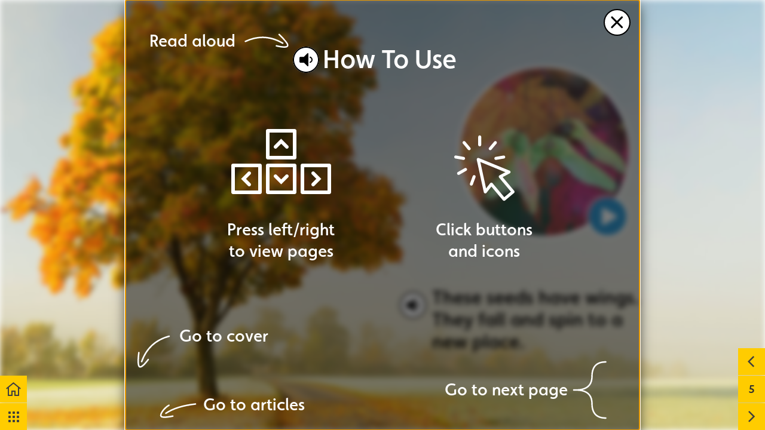

--- FILE ---
content_type: text/html; charset=UTF-8
request_url: https://explorer-mag.nationalgeographic.org/scout_march_2020/on_the_move_3
body_size: 24714
content:
<!DOCTYPE html><html lang="en"><!--

powered by
         _    _ _____
        | |  | | ____|
        | |__| | |__  _ __ ___   __ _  __ _
        |  __  |___ \| '_ ` _ \ / _` |/ _` |
        | |  | |___) | | | | | | (_| | (_| |
        |_|  |_|____/|_| |_| |_|\__,_|\__, |
                                       __/ |
                       www.h5mag.com  |___/

--><head><script type="text/javascript" src="/system/js/2.14.14E_nswff/ui.js"></script><script type="text/javascript" src="/system/js/2.14.14E_nswff/libs.js" charset="utf-8"></script><script>
		function waitForVariable(variableName) {
			return new Promise(function(resolve, reject) {
				let interval = setInterval(function() {
					let str = variableName.split(".");
					let obj = window;
					for (let i = 0; i < str.length; i++) {
						if (!obj) return null;
						obj = obj[str[i]];
					}

					if (obj) {
						clearInterval(interval);
						resolve();
					}
				}, 30);
			});
		}
	</script><meta charset="utf-8" /><meta name="generator" content="H5mag Version 2.14.14E_nswff" /><script type="text/javascript" class="ie-viewport-fix">(function() {
 if ("-ms-user-select" in document.documentElement.style && navigator.userAgent.match(/IEMobile/)) {
 var msViewportStyle = document.createElement("style");
 msViewportStyle.appendChild(document.createTextNode("@-ms-viewport{width:480px!important}"));
 document.getElementsByTagName("head")[0].appendChild(msViewportStyle);
 }
	})();</script><meta name="viewport" content="width=device-width,initial-scale=1" /><meta name="description" content="These seeds have wings. They fall and spin to a new place. maple tree seeds maple tree  - Read this article about On the Move 3 in Scout March 2020" /><meta property="og:image" content="https://nationalgeographic.h5mag.com/nationalgeographic/scout_march_2020/on_the_move_3/649365/__screenshot.2048_0_1.jpg" /><meta property="og:image:width" content="960" /><meta property="og:image:height" content="720" /><meta property="og:image:type" content="image/jpeg" /><meta property="og:title" content="On the Move 3 - Scout March 2020" /><meta property="og:url" content="https://nationalgeographic.h5mag.com/scout_march_2020/on_the_move_3" /><meta property="og:description" content="These seeds have wings. They fall and spin to a new place. maple tree seeds maple tree  - Read this article about On the Move 3 in Scout March 2020" /><meta name="twitter:card" content="summary_large_image" /><meta name="twitter:url" content="https://nationalgeographic.h5mag.com/scout_march_2020/on_the_move_3" /><meta name="twitter:title" content="On the Move 3 - Scout March 2020" /><meta name="twitter:image" content="https://nationalgeographic.h5mag.com/nationalgeographic/scout_march_2020/on_the_move_3/649365/__screenshot.2048_0_1.jpg" /><meta name="twitter:description" content="These seeds have wings. They fall and spin to a new place. maple tree seeds maple tree  - Read this article about On the Move 3 in Scout March 2020" /><link rel="stylesheet" type="text/css" href="/system/css/2.14.14E_nswff/87fecb6b447a/project-print.css" media="print"/><link rel="stylesheet" type="text/css" href="/system/css/2.14.14E_nswff/print.css" media="print"/><link rel="stylesheet" type="text/css" href="/system/css/2.14.14E_nswff/core.css" media="screen"/><style type="text/css" class="inlinecss">*,*:before,*:after{-moz-box-sizing:border-box;-webkit-box-sizing:border-box;box-sizing:border-box;margin:0;padding:0}html{font-size:16px;height:100vh;line-height:1.5em}iframe{border:none;display:block}html,button,input,select,textarea{color:#333;font-family:Helvetica,Arial,sans-serif}a,a:visited,body:not(.nohover,.edit) a:hover{color:#000}body #container #articleBrowser .area-section > a,body #container #articleBrowser .area-section > .h5scroll-wrap > a,body #container #articleBrowser .area-section > .editable > a,a.protolink,.article-mobile-title .title{text-decoration:none}body > .passepartout,html.mobile{bottom:0;left:0;overflow:hidden;position:absolute;right:0;top:0}body.ipad > .passepartout{position:fixed}body:not(.edit).no-zoom .passepartout,body:not(.edit).no-zoom #container,body:not(.edit).no-zoom #container article,figure iframe,.mobile #container{max-height:100%}body.small-portrait.no-zoom #navArticles{max-width:480px}body.small-portrait{bottom:env(safe-area-inset-bottom)}ul,ol{padding-left:1em}.example-for-stylist ul,.example-for-stylist ol{padding-left:0}h1,h2,h3,h4,h5,h6{font-weight:normal}h1{font-size:2rem;line-height:1.1em}h2{font-size:1.6rem;line-height:1.2em} h3{font-size:1.4rem;line-height:1.2em}h4,h5,h6{font-size:1rem;font-weight:bold;line-height:1.3846em}dt{font-weight:bold}dd{margin-bottom:10px}.fullwidthheight{height:100%;width:100%}.clear{clear:both} .hidden,.meta,.nestedtocitem,.nestedtocitem.active,.pageDetails,time.latest-update,time.published,.honp,body.edit #container > .cssNavigator,body.hidden-navigation #container > .cssNavigator,.area.aftereffect > img, .chapter,.article-mobile-title,body.print article .area.instagram,body.print article .area.iframe,body.print article .area.facebook,body.print article .area.soundcloudwidget,body.print article .area.twitterwidget,.articleIndex,.articleSearchIndex,.videoEmbed iframe,.videoFrame .outer,.videoFrame > video,.stretchPosterframe .posterframe.disabled .buttonContainer,.h5-plays-in-view.no-spinner .spinner-node.overlay{display:none}.active,.visible{display:block}figure{display:inline-block;overflow:hidden;vertical-align:top}figure.vrimage{height:300px}.IE8 figure a,.IE9 figure a{display:inline-block}figure.image img,figure.image svg{height:auto;max-width:100%;width:100%}figure.image svg{display:inline-block;vertical-align:middle}body.print article section figure{font-size:0}body.print article section,body.print article img{border-width:0}.feedbackForm .field{color:#3c4257;font-size:10pt;margin-bottom:15px;word-wrap:break-word}.feedbackForm h2{margin-bottom:20px}.feedbackForm .field label{display:inline-block;line-height:20px;margin-bottom:5px;width:100%;word-wrap:break-word}.feedbackForm .field .text-input input{-webkit-appearance:none;border:1px;border-radius:4px;box-shadow:RGBA(60,66,87,0.17) 0px 0px 0px 1px;line-height:15px;padding:8px 12px;width:100%}.feedbackForm .field select{-moz-appearance:none;-webkit-appearance:none;appearance:none;background-color:#FFF;border:1px;border-radius:4px;box-shadow:RGBA(60,66,87,0.17) 0px 0px 0px 1px;cursor:pointer;padding:8px 9px;width:100%}.feedbackForm .field .feedback-select-input::after{background-image:url(/static/img/shared/studio/dropdown-outline-grey.svg);background-position:center center;background-repeat:no-repeat;content:"";display:inline-block;height:25px;margin-left:-30px;margin-top:3px;pointer-events:none;position:absolute;width:30px}.feedbackForm .field textarea{border:1px;border-radius:4px;box-shadow:RGBA(60,66,87,0.17) 0px 0px 0px 1px;padding:8px 9px}.required-info-feedback{font-size:8pt}.feedback-drag-question,.rating-stars ul > li.star,.has-href,.link{cursor:pointer}.feedbackForm .button{border:1px;border-radius:4px;min-height:35px;text-align:center;width:220px}.feedbackForm .green{background:#2ECC71;color:#FFF;font-family:Helvetica,Arial,sans-serif;font-size:16px;height:auto;line-height:normal;margin-bottom:10px;margin-top:10px;min-height:35px;padding-bottom:10px;padding-top:10px;transition:background-color 0.5s,box-shadow 0.5s;width:100%}.feedbackForm .green:hover{background:#2AB764}.stars{margin-top:3px}.rating-list ul{-webkit-user-select:none;list-style-type:none;padding:0;user-select:none}.rating-list ul > li{display:inline-block;font-size:22pt;margin-right:5px}.rating-stars ul > li.star > i.fa{color:#ccc}.star-hover,.rating-like-dislike li:hover{color:#FFCC36}.rating-stars ul > li.star.selected > i.icon-star{color:#FF912C !important}.rating-like-dislike li.selected .like-dislike{background-color:#FF912C}.feedbackForm .highlight-error{box-shadow:RGBA(255,0,0,0.17) 0px 0px 2px 3px !important}.feedbackForm .error{color:red}.checkbox input{box-shadow:none !important}#feedback-form-thank-you{text-align:center;width:100%}.empty-data-element-bg{background-color:#FFF;font-family:'Source Sans Pro','Helvetica','Arial',sans-serif;height:100%;padding:16px;width:100%}.empty-data-information{background-color:#F7F9FC;border:1px dashed #DDE5EE;height:100%;padding:16px}.empty-data-information .placeholder-img{display:block !important;margin-left:auto;margin-right:auto;margin-top:20px}.empty-data-information h4{color:#333333;font-weight:normal;margin-bottom:10px;text-align:center}.empty-data-information select{display:block;font-size:10pt;margin-bottom:10px;margin-left:auto;margin-right:auto;max-width:170px;width:100%}.empty-data-information p{color:#8E8E8E;font-size:9pt;margin-bottom:15px;padding-left:20px;padding-right:20px;text-align:center}.empty-data-information a{color:#41ABD6FF}.empty-data-information a:hover{color:#348aad !important}.like-dislike{background-color:#3c4257;background-repeat:no-repeat;background-size:contain;cursor:pointer;display:block;height:25px;margin-right:10px;width:25px}.custom-icon-like{-webkit-mask:url(/static/img/shared/like.svg) no-repeat center center;-webkit-mask-size:contain;mask:url(/static/img/shared/like.svg) no-repeat center center;mask-size:contain}.custom-icon-dislike{-webkit-mask:url(/static/img/shared/dislike.svg) no-repeat center center;-webkit-mask-size:contain;mask:url(/static/img/shared/dislike.svg) no-repeat center center;mask-size:contain}.custom-checkbox label{-moz-user-select:none;-webkit-box-orient:vertical;-webkit-user-select:none;color:var(--deep-blue);cursor:pointer;height:20px;line-height:1em;overflow:hidden;text-overflow:ellipsis;white-space:nowrap}.custom-checkbox input[type='checkbox']{-moz-appearance:none;-o-appearance:none;-webkit-appearance:none;appearance:none;background-color:#d4d7db;bottom:1px;cursor:pointer;height:20px;margin-right:11px;margin-top:1px;position:relative;vertical-align:middle;width:20px}.custom-checkbox input[type='checkbox']:checked{background-color:#429BC8}.custom-checkbox input[type='checkbox']:checked:before{color:#FFF !important;content:'\2713';display:block;font-family:'system-ui',EmptyFont2;font-size:14px;font-weight:bold;line-height:18px;text-align:center;width:100%}.multiple-choice-answer{align-items:center;display:flex;margin-top:10px}.multiple-choice-answer label{border:#3c4257 1.5pt solid;border-radius:50px;cursor:pointer;display:inline-block;height:23px;width:23px}.multiple-choice-answer input[type="radio"]{-moz-appearance:none;-webkit-appearance:none;appearance:none;background-clip:content-box;border:#274779FF 1.2pt solid;border-radius:50px;cursor:pointer;display:inline-block;flex:none;height:20px;padding:2px;width:20px}.multiple-choice-answer input[type="radio"]:checked{background-color:#274779FF}.multiple-choice-answer p{display:inline-block;margin-left:20px}@keyframes h5-rotate-fully{0%}25%{opacity:0.7}100%{transform:rotate(360deg)}#container > .cssNavigator{background-color:black;bottom:0;height:45px;position:absolute;width:100%}#container > .cssNavigator .home{background:url(/static/img/theme/dark/navigation-bar.svg) 0 -45px no-repeat;display:inline-block;height:45px;margin-left:20px;width:45px}#container > .cssNavigator .prev{background:url(/static/img/theme/dark/navigation-bar.svg) -180px -45px no-repeat;display:block;height:45px;position:absolute;right:75px;top:0;width:45px}#container > .cssNavigator .next{background:url(/static/img/theme/dark/navigation-bar.svg) -225px -45px no-repeat;height:45px;position:absolute;right:20px;top:0;width:45px}#container > .cssNavigator .logo{background:url(/static/img/theme/dark/navigation-bar.svg) -270px -45px no-repeat;height:45px;left:50%;margin-left:-23px;position:absolute;top:0;width:45px}body.top-navigation #container > .cssNavigator{bottom:auto;top:0px}body.theme-light #container > .cssNavigator{background-color:#FFF;color:#979797}body.theme-light #container > .cssNavigator .home,body.theme-light #container > .cssNavigator .logo,body.theme-light #container > .cssNavigator .next,body.theme-light #container > .cssNavigator .prev{background-image:url(/static/img/theme/light/navigation-bar.svg)}body.theme-medium #container > .cssNavigator{background-color:#eee;color:#505050}body.theme-medium #container > .cssNavigator .home,body.theme-medium #container > .cssNavigator .logo,body.theme-medium #container > .cssNavigator .next,body.theme-medium #container > .cssNavigator .prev{background-image:url(/static/img/theme/medium/navigation-bar.svg)}:root{--min-popup-border-offset:20px;--studio-sprite:url(/static/img/shared/studio/studio-sprite24.svg)}.theme-light{--navigation-background-color:#FFF;--navigation-background-image:url('/static/img/theme/light/navigation-bar.svg');--navigation-icon-color:#545454;--navigation-icon-color-active:#272727;--navigation-icon-color-disabled:#ACACAC}.overlay-navigation.theme-light{--navigation-background-color:rgba(255,255,255,0.5)}.IE8.theme-light{--navigation-background-image:url('/static/img/theme/light/navigation-bar.png')}.theme-medium{--navigation-background-color:#EEE;--navigation-background-image:url('/static/img/theme/medium/navigation-bar.svg');--navigation-icon-color:#545454;--navigation-icon-color-active:#272727;--navigation-icon-color-disabled:#ACACAC}.overlay-navigation.theme-medium{--navigation-background-color:rgba(238,238,238,0.5)}.IE8.theme-medium{--navigation-background-image:url('/static/img/theme/medium/navigation-bar.png')}.theme-dark{--navigation-background-color:#000;--navigation-background-image:url('/static/img/theme/dark/navigation-bar.svg');--navigation-icon-color:#979797;--navigation-icon-color-active:#FFFFFF;--navigation-icon-color-disabled:#3E3E3E}.overlay-navigation.theme-dark{--navigation-background-color:rgba(0,0,0,0.5)}.IE8.theme-dark{--navigation-background-image:url('/static/img/theme/dark/navigation-bar.png')}.theme-custom{--navigation-background-color:rgb(255,204,0);--navigation-background-image:url('/system/resources/images/navigation-bar-nationalgeographic-9b763fc97036d2068617d213d0bae6f3478ff6c6.svg');--navigation-icon-color:rgb(62,62,62);--navigation-icon-color-active:#FFFFFF;--navigation-icon-color-disabled:rgb(162,146,82)}.overlay-navigation.theme-custom{--navigation-background-color:rgb(255,204,0)}.IE8.theme-custom{--navigation-background-image:url('/system/resources/images/navigation-bar-nationalgeographic-9b763fc97036d2068617d213d0bae6f3478ff6c6.png')}html{--navigation-height:45px}@viewport{height:extend-to-zoom 600px;width:extend-to-zoom 500px}html{background-color:rgb(216,216,216);min-height:100%;touch-action:pan-y pinch-zoom double-tap-zoom}html *{touch-action:pan-y pinch-zoom double-tap-zoom}.area-section,#articleIndex,#articleSearchIndex{-webkit-overflow-scrolling:touch}body.iphone .area-root > *,body.iphone #articleIndex > *,body.iphone #articleSearchIndex > *{-webkit-transform:translate3d(0,0,0)}body{-moz-osx-font-smoothing:grayscale;-webkit-font-smoothing:antialiased;background-color:rgb(216,216,216)}body{overflow-x:hidden;overflow-y:hidden}iframe{max-width:100%;width:100%}.navArticles *:focus{outline:none}body.active-keyboard-navigation *:focus,body.active-keyboard-navigation figure:focus-within{outline:Highlight auto 1px;outline:-webkit-focus-ring-color auto 1px}body:not(.active-keyboard-navigation) .h5scroll-wrap:focus,body:not(.active-keyboard-navigation) .area-root:focus,body:not(.active-keyboard-navigation) article:focus,[tabindex="-1"]:focus{outline:0 !important}#container{-moz-transform-origin:0 0;-ms-transform-origin:0 0;-webkit-transform-origin:0 0;overflow:hidden;position:absolute;transform-origin:0 0;z-index:0}body.hide_scrollbars_while_loading #container,body>#loader.removed,body>#editLoader.removed{opacity:0}#container.bigzoom{-moz-font-smoothing:antialiased;-ms-font-smoothing:antialiased;-webkit-font-smoothing:antialiased;font-smoothing:antialiased}#articleBrowser{bottom:var(--navigation-height);overflow:hidden;position:absolute;top:0;width:100%}body.no-zoom #articleBrowser{max-height:calc(100% - var(--navigation-height))}.top-navigation #articleBrowser{bottom:0;top:var(--navigation-height)}#articles{-webkit-transform:translate3d('1px',0,0);-webkit-transition-duration:0.5s;-webkit-transition-property:-webkit-transform;-webkit-transition-timing-function:ease-out;bottom:0;overflow:clip;position:absolute;top:0;width:100%}article{-moz-transform-style:preserve-3d;-ms-transform-style:preserve-3d;-webkit-transform:translate3d('1px',0,0);-webkit-transform-style:preserve-3d;background:#fff;height:100%;overflow:hidden;position:absolute;transform-style:preserve-3d}article > .wrapper,.stretchPosterframe .buttonPlay,.videoEmbedPosterframe .posterframe img{width:100%}article .area{background-position:center center;background-repeat:no-repeat;background-size:cover}body.mobile.iphone .append-here,body.small-portrait div#container,.h5-vertical-video .scaler{height:100%}article .area > section:has(ul,ol),article .area > .append-here,article .area > .protolink,article .area > .protolink > .append-here,article .area > .h5scroll-wrap > .append-here,article .area > .h5scroll-wrap > .protolink,article .area > .h5scroll-wrap > .protolink > .append-here{display:flow-root;height:100%}body.no-flow-root article .area > .append-here,body.no-flow-root article .area > .protolink,body.no-flow-root article .area > .protolink > .append-here,body.no-flow-root article .area > .h5scroll-wrap > .append-here,body.no-flow-root article .area > .h5scroll-wrap > .protolink,body.no-flow-root article .area > .h5scroll-wrap > .protolink > .append-here{; padding-top:1px;display:block;height:100%;margin-top:-1px} body.IE .area > .protolink,body.IE .area > .protolink > .append-here{margin-top:0;padding-top:0}.area-root img{display:inline-block;height:auto;max-width:100%;width:auto}.area.aftereffect img,article .area.instagram iframe{height:100%;width:100%}.area.aftereffect .append-here,.area.aftereffect .append-here .h5-ae-animation-container{height:100%;position:relative;width:100%}.inset,.textbox.inset{background-color:#ddd;padding:15px;width:240px}.inset h2,.inset h3,.inset h4,.inset h5,.inset h6{margin:0 0 10px 0}.topleft{left:0;top:0}.topcenter{top:0}.topright{right:0;top:0}.middleleft{left:0}.middleright{right:0}.bottomleft{bottom:0;left:0}.bottomcenter{bottom:0}.bottomright{bottom:0;right:0}.area-root{height:100%;overflow-x:hidden;overflow-y:auto;position:relative}.floatLeft{float:left;margin:0 20px 20px 0}.floatRight{float:right;margin:0 0 20px 20px}.clear{clear:both}.clearLeft{clear:left}.clearRight{clear:right}body{background-color:rgb(216,216,216)}#galleryContainer{height:85%;max-height:744px;max-width:1152px;opacity:0;overflow:hidden;position:absolute;top:0;width:85%;z-index:100}#articles{overflow:clip}article{display:block;position:relative}.body{overflow:auto}.cover .body{position:absolute}.cover .body.top{height:100%;left:0px;top:0px;width:100%}body.small-landscape-pseudo div#container{width:100%}body.small-portrait{-moz-text-size-adjust:none;-ms-text-size-adjust:100%;-webkit-text-size-adjust:none;background:#fff;bottom:0;display:block;font-size:1em;left:0;position:fixed;right:0;text-align:left;text-size-adjust:none;top:0}.article-mobile-title{background-color:#fff;border-bottom:1px solid #ddd;min-height:40px;overflow:hidden;padding:4px 4%}.article-mobile-title .toc{-webkit-mask-box-image:url(/static/img/mobile/icon-toc.png);background-color:rgba(0,0,0,0.6);background-size:100%;display:block;float:right;height:21px;margin-left:10px;margin-top:4px;mask-box-image:url(/static/img/mobile/icon-toc.png);text-indent:-9999em;width:21px}.article-mobile-title .toc.disabled{background-color:#e5e3e1}.article-mobile-title .title .editionTitle{display:inline-block;line-height:32px}.article-mobile-title .icon{height:32px;margin:4px 10px 4px 0;vertical-align:top;width:auto}.ie_basic_image_width_test{width:6px}.block_scroll{overflow:hidden !important;overflow-x:hidden !important;overflow-y:hidden !important}body #container #articleBrowser .area.textbox > section > p:last-child,body #container #articleBrowser .area.textbox > a > section > p:last-child{margin-bottom:0}.spinner-node.overlay{background:black;background-color:rgba(0,0,0,0.3);left:0;position:absolute;top:0;z-index:1}article .area.iframe{height:300px;height:300px}article .area.iframe .blockwrapper > a{background-color:white;display:flex;flex-direction:column;height:100%;justify-content:center;outline:3px #c9c9c9 dashed;outline-offset:-15px;padding:30px;text-align:center;text-decoration:none;width:100%}article .area.iframe .blockwrapper > a p.link{margin:0;text-decoration:underline}article .area.iframe .blockwrapper > a span.warning{background-color:white;color:#c9c9c9;display:inline-block;font-size:12px;margin-top:10px;text-decoration:none !important}html{--toc-active-background-color:#333;--toc-active-font-color:#fff;--toc-background-color:#eee;--toc-font:"Helvetica","Arial",sans-serif;--toc-font-color:#000;--toc-font-size:16px;--toc-font-weight:normal;--toc-hover-background-color:#ccc;--toc-hover-font-color:#000;--toc-line-color:#ccc}.articleListing{display:block;max-height:800px;overflow:scroll;position:absolute;top:-1000px}#articleIndex,#articleSearchIndex{background-color:var(--toc-background-color);display:none;left:0;overflow-x:hidden;overflow-y:auto;position:absolute;top:0;width:300px;z-index:20}#articleSearchIndex{z-index:25}#articleIndex li:not(.hidden),#articleSearchIndex li:not(.hidden){display:block;font-size:var(--toc-font-size);font-weight:var(--toc-font-weight);height:70px;list-style-type:none}#container #articleIndex ul li,#container #articleSearchIndex ul li{font-family:var(--toc-font)}#articleIndex li.nesting-level-2,#articleSearchIndex li.nesting-level-2{display:none}#articleIndex li a,#articleSearchIndex li a{border-bottom:solid 1px var(--toc-line-color);color:var(--toc-font-color);display:block;height:100%}body:not(.nohover) #articleIndex li:not(.active) a:hover,body:not(.nohover) #articleSearchIndex li:not(.active) a:hover{background-color:var(--toc-hover-background-color);color:var(--toc-hover-font-color)}#articleIndex li.active a,#articleSearchIndex li.active a{background-color:var(--toc-active-background-color);color:var(--toc-active-font-color);cursor:default}#articleIndex li a .imagecontainer,#articleSearchIndex li a .imagecontainer{background-position:center center;background-repeat:no-repeat;background-size:cover;display:inline-block;height:100%;overflow:hidden;vertical-align:middle;width:30%}#articleIndex li a .text,#articleSearchIndex li a .text{display:inline-block;max-height:100%;overflow:hidden;padding:0 15px;text-overflow:ellipsis;vertical-align:middle;width:70%}#articleOverlay{background-color:#000;bottom:45px;display:none;left:0;opacity:0;position:absolute;right:0;top:0;z-index:5}.top-navigation #articleOverlay{bottom:0;top:45px}.overlay-navigation #articleOverlay,.hidden-navigation #articleOverlay{bottom:0;top:0}body:not(.edge) video[controls]{transform:translateZ(0)}.videoEmbed{display:none;margin-left:50%;position:absolute;top:20%;width:70%;z-index:100}.videoEmbedPosterframe{background:#f5f5f5;cursor:pointer;height:auto;margin-bottom:0;padding:20px}.videoEmbedPosterframe.uploaded{cursor:default;z-index:0}.videoEmbedPosterframe img{display:block;margin:0}.videoEmbedPosterframe .posterframe{display:grid;float:left;grid-template-areas:"video";height:auto;margin-right:10px;overflow:hidden;position:relative;text-align:center;width:110px}.videoEmbedPosterframe .posterframe > *{grid-area:video}.videoEmbedPosterframe .buttonPlay{left:0;position:absolute;top:35%}.videoEmbedPosterFrame .buttonContainer,.stretchPosterframe .buttonContainer{height:30%;position:absolute;text-align:center;top:35%;width:100%}.videoEmbedPosterFrame .buttonContainer button{background:none;border:none;height:100%}.videoEmbedPosterFrame .buttonContainer img.buttonPlay{display:inline;height:100%;max-height:100%;position:static;width:auto}.videoEmbedPosterframe .posterframe > .video-js{padding-top:initial;position:absolute}.videoEmbedPosterframe .mp4video{display:none;height:auto;width:100%}.stretchPosterframe{background:transparent;padding:0}.stretchPosterframe .posterframe{float:none;height:100%;margin-right:0;width:100%}.stretchPosterframe .posterframe.disabled::after{background-color:rgba(212,212,212,0.7);bottom:0;content:'';cursor:default;left:0;position:absolute;right:0;top:0}.stretchPosterframe .buttonContainer button{aspect-ratio:1/1;background:none;border:none;height:100%}.stretchPosterframe .buttonContainer img.buttonPlay{background-image:url('/static/img/shared/video-playbutton.svg');background-position:center;background-repeat:no-repeat;background-size:contain;display:inline;height:100%;max-height:100%;position:static;width:100%}.stretchPosterframe .posterFrame{height:auto;width:100%}.h5-vertical-video .scaler .posterFrame{height:100%;object-fit:cover}body.medium-landscape .videoEmbedPosterframe.uploaded.autoplay .posterframe img,body.medium-portrait .videoEmbedPosterframe.uploaded.mp-autoplay .posterframe img,body.small-portrait .videoEmbedPosterframe.uploaded.sp-autoplay .posterframe img{left:0;position:absolute;top:0;z-index:1}body.medium-landscape.take-screenshot .videoEmbedPosterframe.uploaded.autoplay .posterframe img,body.medium-portrait.take-screenshot .videoEmbedPosterframe.uploaded.mp-autoplay .posterframe img,body.small-portrait.take-screenshot .videoEmbedPosterframe.uploaded.sp-autoplay .posterframe img{z-index:0}.videoEmbedPosterframe .posterframe table td img{width:auto}body.hide_scrollbars_while_loading{height:100%;overflow:hidden;width:100%}body>#loader,body>#editLoader{background:#d8d8d8;height:100%;left:0;opacity:1;position:fixed;top:0;transition:opacity 0.3s ease-in;width:100%;z-index:10000}body>#loader{background:rgb(0,0,0)}body>#editLoader{background:#d8d8d8}body>#loader .spinner,body>#editLoader .spinner{border-radius:100%;display:block;height:220px;left:50%;margin:-110px 0 0 -110px;overflow:hidden;position:absolute;top:50%;width:220px}body>#loader .spinner,body>#editLoader .spinner,body>#loader .logo,body>#editLoader .logo{background-color:white}body>#loader .spinner > div,body>#editLoader .spinner > div{-webkit-animation:h5-rotate-fully 1.0s infinite linear;animation:h5-rotate-fully 1.0s infinite linear;background-clip:padding-box;background-size:100% 100%;border:1px rgba(255,255,255,0) solid;border-radius:100%;height:208px;left:50%;margin:-104px 0 0 -104px;overflow:hidden;position:absolute;top:50%;width:208px}img.spinner{-webkit-animation:h5-rotate-fully 1.0s infinite linear;animation:h5-rotate-fully 1.0s infinite linear}body>#loader .logo,body>#editLoader .logo{border-radius:50%;height:196px;left:50%;line-height:180px;margin:-98px 0 0 -98px;position:absolute;text-align:center;top:50%;width:196px;z-index:1}body.IE8>#loader .circle,body.IE9>#loader .circle{background-color:transparent;background-image:url(/static/img/desktop/ie_spinner_background.png);display:block;height:220px;left:50%;margin:-110px 0 0 -110px;overflow:hidden;position:absolute;top:50%;width:220px}body.IE8>#loader .circle .logo,body.IE9>#loader .circle .logo{background-color:transparent;border-radius:0}body.IE8>#loader .circle .spinnerImage,body.IE9>#loader .circle .spinnerImage{bottom:18px;left:50%;margin-left:-12px;position:absolute}body>#loader .logo img,body>#editLoader .logo img{-ms-transform:translate(-50%,-50%);-webkit-transform:translate(-50%,-50%);border:0;height:auto;left:50%;max-height:100px;max-width:140px;position:absolute;top:50%;transform:translate(-50%,-50%);width:auto} html{--navigation-height:0px};body.edit.medium-landscape{--visible-artboard-width:1280px;--visible-artboard-height:720px;--bleed-offset-left:0px;--bleed-offset-right:0px;--bleed-offset-top:0px}body.edit.medium-landscape .container{min-width:1280px;min-height:720px}body.edit.medium-landscape #container{width:1280px;height:720px}body.edit.hidebleed.medium-landscape{--visible-artboard-width:960px;--visible-artboard-height:720px;--bleed-offset-left:160px;--bleed-offset-right:160px;--bleed-offset-top:0px}body.edit.hidebleed.medium-landscape #container{width:960px;height:720px}body.edit.hidebleed.medium-landscape #articleBrowser{width:1280px;height:720px;top:-0px;left:-160px} @media screen and (min-width:481px) and (min-height:400px) and (orientation:landscape){:root{--visible-artboard-width:1280px;--visible-artboard-height:720px;--bleed-offset-left:160px;--bleed-offset-right:160px}#container{width:1280px;height:720px;margin:0}body.edit #container{height:720px}body.noscript #container{top:50%;left:50%;margin-top:-360px;margin-left:-640px}body #articleBrowser{height:720px}body.edit #articleBrowser{height:auto}body.mobile #articleBrowser,body.ipad #articleBrowser{max-height:calc(100% - 0px)}#container > .cssNavigator .home{margin-left:148px}#container > .cssNavigator .prev{right:203px}#container > .cssNavigator .next{right:148px}} body.edit.medium-portrait{--visible-artboard-width:768px;--visible-artboard-height:1024px;--bleed-offset-left:0px;--bleed-offset-right:0px;--bleed-offset-top:0px}body.edit.medium-portrait .container{min-width:768px;min-height:1024px}body.edit.medium-portrait #container{width:768px;height:1024px}body.edit.hidebleed.medium-portrait{--visible-artboard-width:768px;--visible-artboard-height:820px;--bleed-offset-left:0px;--bleed-offset-right:0px;--bleed-offset-top:0px}body.edit.hidebleed.medium-portrait #container{width:768px;height:820px}body.edit.hidebleed.medium-portrait #articleBrowser{width:768px;height:1024px;top:-0px;left:-0px} @media screen and (min-width:481px) and (min-height:480px) and (orientation:portrait){:root{--visible-artboard-width:768px;--visible-artboard-height:1024px;--bleed-offset-left:0px;--bleed-offset-right:0px}#container{width:768px;height:1024px;margin:0}body.edit #container{height:1024px}body.noscript #container{top:50%;left:50%;margin-top:-512px;margin-left:-384px}} body.edit.small-portrait{--visible-artboard-width:480px;--visible-artboard-height:710px;--bleed-offset-left:0px;--bleed-offset-right:0px;--bleed-offset-top:0px}body.edit.small-portrait .container{min-width:480px;min-height:710px}body.edit.small-portrait #container{width:480px;height:710px} @media screen and (max-width:480px),(min-width:481px) and (max-height:399px) and (orientation:landscape){:root{--visible-artboard-width:480px;--visible-artboard-height:710px;--bleed-offset-left:0px;--bleed-offset-right:0px}#container{width:480px;height:710px;margin:0}body.edit #container{height:710px}body.noscript #container{top:50%;left:50%;margin-top:-355px;margin-left:-240px}} body.medium-landscape #container .area.textbox.style_TEXT_Labeltextwhite,body.print #container .area.textbox.style_TEXT_Labeltextwhite{margin-left:0px;margin-right:0px;margin-top:0px;vertical-align:middle;width:auto}body.medium-landscape #container .area.textbox.style_TEXT_Labeltextwhite P,body.medium-landscape #container .area.textbox.style_TEXT_Labeltextwhite UL,body.medium-landscape #container .area.textbox.style_TEXT_Labeltextwhite OL,body.medium-landscape #container .area.textbox.style_TEXT_Labeltextwhite TABLE,body.small-portrait #container .area.textbox.style_TEXT_Labeltextwhite P,body.small-portrait #container .area.textbox.style_TEXT_Labeltextwhite UL,body.small-portrait #container .area.textbox.style_TEXT_Labeltextwhite OL,body.small-portrait #container .area.textbox.style_TEXT_Labeltextwhite TABLE,body.print #container .area.textbox.style_TEXT_Labeltextwhite P,body.print #container .area.textbox.style_TEXT_Labeltextwhite UL,body.print #container .area.textbox.style_TEXT_Labeltextwhite OL,body.print #container .area.textbox.style_TEXT_Labeltextwhite TABLE,body.medium-portrait #container .area.textbox.style_TEXT_Labeltextwhite P,body.medium-portrait #container .area.textbox.style_TEXT_Labeltextwhite UL,body.medium-portrait #container .area.textbox.style_TEXT_Labeltextwhite OL,body.medium-portrait #container .area.textbox.style_TEXT_Labeltextwhite TABLE{color:rgb(255,255,255);font-family:'faricy-new-web';font-size:22px;font-weight:500;line-height:1.1}body.medium-landscape #container .area.textbox.style_TEXT_Labeltextwhite BLOCKQUOTE,body.small-portrait #container .area.textbox.style_TEXT_Labeltextwhite BLOCKQUOTE,body.print #container .area.textbox.style_TEXT_Labeltextwhite BLOCKQUOTE,body.medium-portrait #container .area.textbox.style_TEXT_Labeltextwhite BLOCKQUOTE{color:rgb(255,255,255);font-size:22px;font-weight:500}body.medium-landscape #container .area.textbox.style_TEXT_Labeltextwhite A,body.print #container .area.textbox.style_TEXT_Labeltextwhite A{color:rgb(255,204,0)}body.medium-landscape #container .area.textbox.style_TEXT_Labeltextwhite A:hover,body.print #container .area.textbox.style_TEXT_Labeltextwhite A:hover{color:rgb(255,255,255)}body.small-portrait #container .area.textbox.style_TEXT_Labeltextwhite{margin-left:0px;margin-right:0px;margin-top:0px;width:auto}body.medium-portrait #container .area.textbox.style_TEXT_Labeltextwhite{margin-left:0px;margin-top:0px;vertical-align:middle;width:auto}body.print #container .area.textbox.style_TEXT_Labeltextblack,body.medium-landscape #container .area.textbox.style_TEXT_Labeltextblack{margin-left:0px;margin-right:0px;margin-top:0px;vertical-align:middle;width:auto}body.print #container .area.textbox.style_TEXT_Labeltextblack P,body.print #container .area.textbox.style_TEXT_Labeltextblack UL,body.print #container .area.textbox.style_TEXT_Labeltextblack OL,body.print #container .area.textbox.style_TEXT_Labeltextblack TABLE,body.medium-landscape #container .area.textbox.style_TEXT_Labeltextblack P,body.medium-landscape #container .area.textbox.style_TEXT_Labeltextblack UL,body.medium-landscape #container .area.textbox.style_TEXT_Labeltextblack OL,body.medium-landscape #container .area.textbox.style_TEXT_Labeltextblack TABLE,body.medium-portrait #container .area.textbox.style_TEXT_Labeltextblack P,body.medium-portrait #container .area.textbox.style_TEXT_Labeltextblack UL,body.medium-portrait #container .area.textbox.style_TEXT_Labeltextblack OL,body.medium-portrait #container .area.textbox.style_TEXT_Labeltextblack TABLE,body.small-portrait #container .area.textbox.style_TEXT_Labeltextblack P,body.small-portrait #container .area.textbox.style_TEXT_Labeltextblack UL,body.small-portrait #container .area.textbox.style_TEXT_Labeltextblack OL,body.small-portrait #container .area.textbox.style_TEXT_Labeltextblack TABLE{color:rgb(0,0,0);font-family:'faricy-new-web';font-size:22px;font-weight:500;line-height:1.1}body.print #container .area.textbox.style_TEXT_Labeltextblack A,body.medium-landscape #container .area.textbox.style_TEXT_Labeltextblack A{color:rgb(255,204,0)}body.print #container .area.textbox.style_TEXT_Labeltextblack A:hover,body.medium-landscape #container .area.textbox.style_TEXT_Labeltextblack A:hover{color:rgb(255,255,255)}body.medium-portrait #container .area.textbox.style_TEXT_Labeltextblack{margin-left:0px;margin-top:0px;vertical-align:middle;width:auto}body.small-portrait #container .area.textbox.style_TEXT_Labeltextblack{margin-left:0px;margin-right:0px;margin-top:0px;width:auto}body.medium-landscape #container .area.textbox.style_TEXT_TOCTitles,body.medium-portrait #container .area.textbox.style_TEXT_TOCTitles,body.print #container .area.textbox.style_TEXT_TOCTitles{margin-left:15px;margin-right:20px;margin-top:150px}body.medium-landscape #container .area.textbox.style_TEXT_TOCTitles P,body.medium-landscape #container .area.textbox.style_TEXT_TOCTitles UL,body.medium-landscape #container .area.textbox.style_TEXT_TOCTitles OL,body.medium-landscape #container .area.textbox.style_TEXT_TOCTitles TABLE,body.medium-portrait #container .area.textbox.style_TEXT_TOCTitles P,body.medium-portrait #container .area.textbox.style_TEXT_TOCTitles UL,body.medium-portrait #container .area.textbox.style_TEXT_TOCTitles OL,body.medium-portrait #container .area.textbox.style_TEXT_TOCTitles TABLE,body.print #container .area.textbox.style_TEXT_TOCTitles P,body.print #container .area.textbox.style_TEXT_TOCTitles UL,body.print #container .area.textbox.style_TEXT_TOCTitles OL,body.print #container .area.textbox.style_TEXT_TOCTitles TABLE{color:rgb(255,255,255);font-family:'faricy-new-web';font-size:21px;font-weight:500}body.small-portrait #container .area.textbox.style_TEXT_TOCTitles{margin-left:15px;margin-right:20px;margin-top:115px;width:179px}body.small-portrait #container .area.textbox.style_TEXT_TOCTitles P,body.small-portrait #container .area.textbox.style_TEXT_TOCTitles UL,body.small-portrait #container .area.textbox.style_TEXT_TOCTitles OL,body.small-portrait #container .area.textbox.style_TEXT_TOCTitles TABLE{color:rgb(255,255,255);font-family:'faricy-new-web';font-size:16px;font-weight:500}body.print #container .style_SECTION_EmptyDragSpot{background-color:transparent;background-image:url(/nationalgeographic/master_edition/master-presets/137111/Oval_3_Copy.svg);background-position:center center;background-size:95%;border-color:rgb(52,93,132);border-radius:9px;border-style:none;border-width:0;height:55.74px;margin-right:15px;vertical-align:top;width:55.74px}body.medium-landscape #container .style_SECTION_EmptyDragSpot{background-color:transparent;background-image:url(/nationalgeographic/master_edition/master-presets/137111/Oval_3_Copy.svg);background-position:center center;background-size:95%;border-color:rgb(52,93,132);border-radius:9px;border-style:none;border-width:0;height:54px;margin-right:15px;vertical-align:top;width:54px}body.medium-landscape.IE #container .style_SECTION_EmptyDragSpot{background-image:url(/nationalgeographic/master_edition/master-presets/137111/Oval_3_Copy.1024_0_1.png)}body.medium-landscape.IE8 #container .style_SECTION_EmptyDragSpot{-ms-behavior:url("/static/css/lib/ie-behavior/backgroundsize.min.htc")}body.small-portrait #container .style_SECTION_EmptyDragSpot{background-color:transparent;background-image:none;border-color:rgb(52,93,132);border-radius:0;border-style:solid;border-width:0;height:50px;margin-bottom:20px;margin-right:30px;margin-top:15px;width:50px}body.medium-portrait #container .style_SECTION_EmptyDragSpot{background-color:transparent;background-image:url(/nationalgeographic/master_edition/master-presets/137111/Oval_3_Copy.svg);border-color:rgb(52,93,132);border-radius:0;border-style:none;border-width:0;height:60px;margin-left:15px;margin-top:0;vertical-align:top;width:60px}body.small-portrait #container .area.textbox.style_TEXT_DragButtonText{margin-left:0px;margin-right:0px;margin-top:0px;width:auto}body.small-portrait #container .area.textbox.style_TEXT_DragButtonText P,body.small-portrait #container .area.textbox.style_TEXT_DragButtonText UL,body.small-portrait #container .area.textbox.style_TEXT_DragButtonText OL,body.small-portrait #container .area.textbox.style_TEXT_DragButtonText TABLE,body.print #container .area.textbox.style_TEXT_DragButtonText P,body.print #container .area.textbox.style_TEXT_DragButtonText UL,body.print #container .area.textbox.style_TEXT_DragButtonText OL,body.print #container .area.textbox.style_TEXT_DragButtonText TABLE,body.medium-landscape #container .area.textbox.style_TEXT_DragButtonText P,body.medium-landscape #container .area.textbox.style_TEXT_DragButtonText UL,body.medium-landscape #container .area.textbox.style_TEXT_DragButtonText OL,body.medium-landscape #container .area.textbox.style_TEXT_DragButtonText TABLE{color:rgb(0,0,0);font-family:'faricy-new-web';font-size:20px;font-weight:500;line-height:31px;text-align:center}body.print #container .area.textbox.style_TEXT_DragButtonText,body.medium-landscape #container .area.textbox.style_TEXT_DragButtonText{margin-left:0px;margin-right:0px;margin-top:0px;vertical-align:middle;width:100%}body.print #container .area.textbox.style_TEXT_DragButtonText A,body.medium-landscape #container .area.textbox.style_TEXT_DragButtonText A{color:rgb(255,204,0)}body.print:not(.nohover) #container .area.textbox.style_TEXT_DragButtonText A:hover,body.medium-landscape:not(.nohover) #container .area.textbox.style_TEXT_DragButtonText A:hover{color:rgb(255,255,255)}body.medium-portrait #container .area.textbox.style_TEXT_DragButtonText{margin-left:0px;margin-top:0px;vertical-align:middle;width:auto}body.medium-portrait #container .area.textbox.style_TEXT_DragButtonText P,body.medium-portrait #container .area.textbox.style_TEXT_DragButtonText UL,body.medium-portrait #container .area.textbox.style_TEXT_DragButtonText OL,body.medium-portrait #container .area.textbox.style_TEXT_DragButtonText TABLE{color:rgb(0,0,0);font-family:'faricy-new-web';font-size:20px;font-weight:500;line-height:31px}body.small-portrait #container .style_SECTION_dragbutton{background-color:transparent;border-radius:0;box-shadow:0px 0;height:55px;padding-left:0px;padding-right:0px;width:55px}body.medium-landscape #container .style_SECTION_dragbutton{background-color:transparent;border-radius:50px;box-shadow:0 4px 0 0 1);height:54px;width:54px}body.print #container .style_SECTION_dragbutton{background-color:transparent;border-radius:50px;box-shadow:0 4px 0 0 1);height:55.74px;width:55.74px}body.medium-portrait #container .style_SECTION_dragbutton{background-color:transparent;border-radius:9px;height:60px;padding-left:0;padding-right:0;width:60px}body.small-portrait #container .style_SECTION_target{background-color:transparent;border-color:rgb(255,255,255);border-radius:0;border-style:none;height:50px;width:50px}body.medium-landscape #container .style_SECTION_target{background-color:transparent;background-image:none;border-color:rgb(255,255,255);border-radius:0;border-style:none;height:50px;width:50px}body.medium-portrait #container .style_SECTION_target{background-image:none;border-color:rgb(255,255,255);border-radius:0;border-style:none;height:50px;width:50px}body.print #container .style_SECTION_target{background-color:transparent;background-image:none;border-color:rgb(255,255,255);border-radius:0;border-style:none;height:51.61px;width:51.61px}body.medium-landscape #container .area.headline.style_HEADER_textheader H1,body.print #container .area.headline.style_HEADER_textheader H1{color:rgb(255,255,255);font-family:'Dreamland PRO';font-size:48px;font-weight:normal}body.small-portrait #container .area.headline.style_HEADER_textheader H1,body.medium-portrait #container .area.headline.style_HEADER_textheader H1{color:rgb(255,255,255);font-family:'Dreamland PRO';font-weight:normal}body.small-portrait #container .area.headline.style_HEADER_birdtext_header{width:213px}body.small-portrait #container .area.headline.style_HEADER_birdtext_header H1{color:rgb(255,255,255);font-family:'Ad Lib W01 Regular_1118596';font-size:48px;font-weight:normal;line-height:60px}body.medium-portrait #container .area.headline.style_HEADER_birdtext_header A{color:rgb(255,204,0)}body.medium-portrait #container .area.headline.style_HEADER_birdtext_header H1{color:rgb(255,255,255);font-family:'Dreamland PRO';font-size:48px;font-weight:normal;line-height:60px}body.medium-landscape #container .area.headline.style_HEADER_birdtext_header H1,body.print #container .area.headline.style_HEADER_birdtext_header H1{color:rgb(255,255,255);font-family:'Dreamland PRO';font-size:48px;font-weight:normal}body.print #container .area.textbox.style_TEXT_QuoteChapter1,body.medium-portrait #container .area.textbox.style_TEXT_QuoteChapter1,body.small-portrait #container .area.textbox.style_TEXT_QuoteChapter1,body.medium-landscape #container .area.textbox.style_TEXT_QuoteChapter1{border-color:rgb(255,255,255);border-style:solid;border-width:0 0 0 2px;margin-bottom:21px;margin-top:21px;padding-left:12px}body.print #container .area.textbox.style_TEXT_QuoteChapter1 P,body.print #container .area.textbox.style_TEXT_QuoteChapter1 UL,body.print #container .area.textbox.style_TEXT_QuoteChapter1 OL,body.print #container .area.textbox.style_TEXT_QuoteChapter1 TABLE,body.medium-portrait #container .area.textbox.style_TEXT_QuoteChapter1 P,body.medium-portrait #container .area.textbox.style_TEXT_QuoteChapter1 UL,body.medium-portrait #container .area.textbox.style_TEXT_QuoteChapter1 OL,body.medium-portrait #container .area.textbox.style_TEXT_QuoteChapter1 TABLE,body.small-portrait #container .area.textbox.style_TEXT_QuoteChapter1 P,body.small-portrait #container .area.textbox.style_TEXT_QuoteChapter1 UL,body.small-portrait #container .area.textbox.style_TEXT_QuoteChapter1 OL,body.small-portrait #container .area.textbox.style_TEXT_QuoteChapter1 TABLE,body.medium-landscape #container .area.textbox.style_TEXT_QuoteChapter1 P,body.medium-landscape #container .area.textbox.style_TEXT_QuoteChapter1 UL,body.medium-landscape #container .area.textbox.style_TEXT_QuoteChapter1 OL,body.medium-landscape #container .area.textbox.style_TEXT_QuoteChapter1 TABLE{color:rgb(255,255,255);font-family:'urw-din-condensed';font-size:24px;font-weight:bold;line-height:1.3}body.print #container .area.textbox.style_TEXT_QuoteChapter1 MARK{color:rgb(255,255,255)}body.print #container .area.headline.style_HEADER_TitlesChapter1,body.medium-landscape #container .area.headline.style_HEADER_TitlesChapter1,body.medium-portrait #container .area.headline.style_HEADER_TitlesChapter1,body.small-portrait #container .area.headline.style_HEADER_TitlesChapter1{margin-bottom:12px}body.print #container .area.headline.style_HEADER_TitlesChapter1 H1,body.medium-landscape #container .area.headline.style_HEADER_TitlesChapter1 H1,body.medium-portrait #container .area.headline.style_HEADER_TitlesChapter1 H1,body.small-portrait #container .area.headline.style_HEADER_TitlesChapter1 H1{color:rgb(146,39,143);font-family:'urw-din';font-size:48px;font-weight:900;line-height:1}body.medium-landscape #container .area.textbox.style_TEXT_postitlabel1,body.print #container .area.textbox.style_TEXT_postitlabel1{width:99px}body.medium-landscape #container .area.textbox.style_TEXT_postitlabel1 P,body.medium-landscape #container .area.textbox.style_TEXT_postitlabel1 UL,body.medium-landscape #container .area.textbox.style_TEXT_postitlabel1 OL,body.medium-landscape #container .area.textbox.style_TEXT_postitlabel1 TABLE,body.print #container .area.textbox.style_TEXT_postitlabel1 P,body.print #container .area.textbox.style_TEXT_postitlabel1 UL,body.print #container .area.textbox.style_TEXT_postitlabel1 OL,body.print #container .area.textbox.style_TEXT_postitlabel1 TABLE,body.medium-portrait #container .area.textbox.style_TEXT_postitlabel1 P,body.medium-portrait #container .area.textbox.style_TEXT_postitlabel1 UL,body.medium-portrait #container .area.textbox.style_TEXT_postitlabel1 OL,body.medium-portrait #container .area.textbox.style_TEXT_postitlabel1 TABLE,body.small-portrait #container .area.textbox.style_TEXT_postitlabel1 P,body.small-portrait #container .area.textbox.style_TEXT_postitlabel1 UL,body.small-portrait #container .area.textbox.style_TEXT_postitlabel1 OL,body.small-portrait #container .area.textbox.style_TEXT_postitlabel1 TABLE{color:rgb(91,62,29);font-family:'TektonPro';font-size:28px;font-weight:bold;line-height:0.9}body.medium-portrait #container .area.textbox.style_TEXT_postitlabel2 P,body.medium-portrait #container .area.textbox.style_TEXT_postitlabel2 UL,body.medium-portrait #container .area.textbox.style_TEXT_postitlabel2 OL,body.medium-portrait #container .area.textbox.style_TEXT_postitlabel2 TABLE,body.small-portrait #container .area.textbox.style_TEXT_postitlabel2 P,body.small-portrait #container .area.textbox.style_TEXT_postitlabel2 UL,body.small-portrait #container .area.textbox.style_TEXT_postitlabel2 OL,body.small-portrait #container .area.textbox.style_TEXT_postitlabel2 TABLE,body.print #container .area.textbox.style_TEXT_postitlabel2 P,body.print #container .area.textbox.style_TEXT_postitlabel2 UL,body.print #container .area.textbox.style_TEXT_postitlabel2 OL,body.print #container .area.textbox.style_TEXT_postitlabel2 TABLE,body.medium-landscape #container .area.textbox.style_TEXT_postitlabel2 P,body.medium-landscape #container .area.textbox.style_TEXT_postitlabel2 UL,body.medium-landscape #container .area.textbox.style_TEXT_postitlabel2 OL,body.medium-landscape #container .area.textbox.style_TEXT_postitlabel2 TABLE{font-family:'TektonPro Condensed';font-size:22px;font-weight:bold;line-height:0.9}body.medium-landscape #container .area.textbox.style_TEXT_Clickgamenextbutton,body.print #container .area.textbox.style_TEXT_Clickgamenextbutton{margin-left:0px;margin-right:0px;margin-top:0px;vertical-align:middle;width:auto}body.medium-landscape #container .area.textbox.style_TEXT_Clickgamenextbutton P,body.medium-landscape #container .area.textbox.style_TEXT_Clickgamenextbutton UL,body.medium-landscape #container .area.textbox.style_TEXT_Clickgamenextbutton OL,body.medium-landscape #container .area.textbox.style_TEXT_Clickgamenextbutton TABLE,body.print #container .area.textbox.style_TEXT_Clickgamenextbutton P,body.print #container .area.textbox.style_TEXT_Clickgamenextbutton UL,body.print #container .area.textbox.style_TEXT_Clickgamenextbutton OL,body.print #container .area.textbox.style_TEXT_Clickgamenextbutton TABLE{color:rgb(0,0,0);font-family:'Burbank Big Condensed';font-size:40px;font-weight:bold;line-height:54px;text-align:center}body.medium-landscape #container .area.textbox.style_TEXT_Clickgamenextbutton A,body.medium-landscape #container .area.textbox.style_TEXT_Clickgamenextbutton .protolink[data-href]:not([data-href=""]) P,body.medium-landscape #container .area.textbox.style_TEXT_Clickgamenextbutton .protolink[data-href]:not([data-href=""]) H1,body.medium-landscape #container .area.textbox.style_TEXT_Clickgamenextbutton .protolink[data-href]:not([data-href=""]) H2,body.medium-landscape #container .area.textbox.style_TEXT_Clickgamenextbutton .protolink[data-href]:not([data-href=""]) H3,body.print #container .area.textbox.style_TEXT_Clickgamenextbutton A,body.print #container .area.textbox.style_TEXT_Clickgamenextbutton .protolink[data-href]:not([data-href=""]) P,body.print #container .area.textbox.style_TEXT_Clickgamenextbutton .protolink[data-href]:not([data-href=""]) H1,body.print #container .area.textbox.style_TEXT_Clickgamenextbutton .protolink[data-href]:not([data-href=""]) H2,body.print #container .area.textbox.style_TEXT_Clickgamenextbutton .protolink[data-href]:not([data-href=""]) H3{color:rgb(255,204,0)}body.medium-landscape:not(.nohover) #container .area.textbox.style_TEXT_Clickgamenextbutton A:hover,body.medium-landscape #container .area.textbox.style_TEXT_Clickgamenextbutton .protolink[data-href]:hover:not([data-href=""]) P,body.medium-landscape #container .area.textbox.style_TEXT_Clickgamenextbutton .protolink[data-href]:hover:not([data-href=""]) H1,body.medium-landscape #container .area.textbox.style_TEXT_Clickgamenextbutton .protolink[data-href]:hover:not([data-href=""]) H2,body.medium-landscape #container .area.textbox.style_TEXT_Clickgamenextbutton .protolink[data-href]:hover:not([data-href=""]) H3,body.print:not(.nohover) #container .area.textbox.style_TEXT_Clickgamenextbutton A:hover,body.print #container .area.textbox.style_TEXT_Clickgamenextbutton .protolink[data-href]:hover:not([data-href=""]) P,body.print #container .area.textbox.style_TEXT_Clickgamenextbutton .protolink[data-href]:hover:not([data-href=""]) H1,body.print #container .area.textbox.style_TEXT_Clickgamenextbutton .protolink[data-href]:hover:not([data-href=""]) H2,body.print #container .area.textbox.style_TEXT_Clickgamenextbutton .protolink[data-href]:hover:not([data-href=""]) H3{color:rgb(255,255,255)}body.medium-portrait #container .area.textbox.style_TEXT_Clickgamenextbutton{margin-left:0px;margin-top:0px;vertical-align:middle;width:319px}body.medium-portrait #container .area.textbox.style_TEXT_Clickgamenextbutton P,body.medium-portrait #container .area.textbox.style_TEXT_Clickgamenextbutton UL,body.medium-portrait #container .area.textbox.style_TEXT_Clickgamenextbutton OL,body.medium-portrait #container .area.textbox.style_TEXT_Clickgamenextbutton TABLE,body.small-portrait #container .area.textbox.style_TEXT_Clickgamenextbutton P,body.small-portrait #container .area.textbox.style_TEXT_Clickgamenextbutton UL,body.small-portrait #container .area.textbox.style_TEXT_Clickgamenextbutton OL,body.small-portrait #container .area.textbox.style_TEXT_Clickgamenextbutton TABLE{color:rgb(255,255,255);font-family:'Ad Lib W01 Regular_1118596';font-size:40px;font-weight:normal;line-height:54px;text-align:center}body.small-portrait #container .area.textbox.style_TEXT_Clickgamenextbutton{margin-left:0px;margin-right:0px;margin-top:0px;padding-left:10px;vertical-align:top;width:384px}body.small-portrait #container .area.textbox.style_TEXT_Bodytextblack{margin-left:0px;margin-right:0px;margin-top:0px;width:auto}body.small-portrait #container .area.textbox.style_TEXT_Bodytextblack P,body.small-portrait #container .area.textbox.style_TEXT_Bodytextblack UL,body.small-portrait #container .area.textbox.style_TEXT_Bodytextblack OL,body.small-portrait #container .area.textbox.style_TEXT_Bodytextblack TABLE,body.medium-landscape #container .area.textbox.style_TEXT_Bodytextblack P,body.medium-landscape #container .area.textbox.style_TEXT_Bodytextblack UL,body.medium-landscape #container .area.textbox.style_TEXT_Bodytextblack OL,body.medium-landscape #container .area.textbox.style_TEXT_Bodytextblack TABLE,body.medium-portrait #container .area.textbox.style_TEXT_Bodytextblack P,body.medium-portrait #container .area.textbox.style_TEXT_Bodytextblack UL,body.medium-portrait #container .area.textbox.style_TEXT_Bodytextblack OL,body.medium-portrait #container .area.textbox.style_TEXT_Bodytextblack TABLE,body.print #container .area.textbox.style_TEXT_Bodytextblack P,body.print #container .area.textbox.style_TEXT_Bodytextblack UL,body.print #container .area.textbox.style_TEXT_Bodytextblack OL,body.print #container .area.textbox.style_TEXT_Bodytextblack TABLE{color:rgb(0,0,0);font-family:'faricy-new-web';font-size:32px;font-weight:500;line-height:1.18}body.medium-landscape #container .area.textbox.style_TEXT_Bodytextblack,body.print #container .area.textbox.style_TEXT_Bodytextblack{margin-left:0px;margin-right:0px;margin-top:0px;vertical-align:middle;width:auto}body.medium-landscape #container .area.textbox.style_TEXT_Bodytextblack A,body.medium-landscape #container .area.textbox.style_TEXT_Bodytextblack .protolink[data-href]:not([data-href=""]) P,body.medium-landscape #container .area.textbox.style_TEXT_Bodytextblack .protolink[data-href]:not([data-href=""]) H1,body.medium-landscape #container .area.textbox.style_TEXT_Bodytextblack .protolink[data-href]:not([data-href=""]) H2,body.medium-landscape #container .area.textbox.style_TEXT_Bodytextblack .protolink[data-href]:not([data-href=""]) H3,body.print #container .area.textbox.style_TEXT_Bodytextblack A,body.print #container .area.textbox.style_TEXT_Bodytextblack .protolink[data-href]:not([data-href=""]) P,body.print #container .area.textbox.style_TEXT_Bodytextblack .protolink[data-href]:not([data-href=""]) H1,body.print #container .area.textbox.style_TEXT_Bodytextblack .protolink[data-href]:not([data-href=""]) H2,body.print #container .area.textbox.style_TEXT_Bodytextblack .protolink[data-href]:not([data-href=""]) H3{color:rgb(255,204,0)}body.medium-landscape:not(.nohover) #container .area.textbox.style_TEXT_Bodytextblack A:hover,body.medium-landscape #container .area.textbox.style_TEXT_Bodytextblack .protolink[data-href]:hover:not([data-href=""]) P,body.medium-landscape #container .area.textbox.style_TEXT_Bodytextblack .protolink[data-href]:hover:not([data-href=""]) H1,body.medium-landscape #container .area.textbox.style_TEXT_Bodytextblack .protolink[data-href]:hover:not([data-href=""]) H2,body.medium-landscape #container .area.textbox.style_TEXT_Bodytextblack .protolink[data-href]:hover:not([data-href=""]) H3,body.print:not(.nohover) #container .area.textbox.style_TEXT_Bodytextblack A:hover,body.print #container .area.textbox.style_TEXT_Bodytextblack .protolink[data-href]:hover:not([data-href=""]) P,body.print #container .area.textbox.style_TEXT_Bodytextblack .protolink[data-href]:hover:not([data-href=""]) H1,body.print #container .area.textbox.style_TEXT_Bodytextblack .protolink[data-href]:hover:not([data-href=""]) H2,body.print #container .area.textbox.style_TEXT_Bodytextblack .protolink[data-href]:hover:not([data-href=""]) H3{color:rgb(255,255,255)}body.medium-portrait #container .area.textbox.style_TEXT_Bodytextblack{margin-left:0px;margin-top:0px;vertical-align:middle;width:auto}body.small-portrait #container .area.textbox.style_TEXT_Bodytextwhite,body.medium-landscape #container .area.textbox.style_TEXT_Bodytextwhite,body.print #container .area.textbox.style_TEXT_Bodytextwhite{margin-left:0px;margin-right:0px;margin-top:0px;vertical-align:middle;width:auto}body.small-portrait #container .area.textbox.style_TEXT_Bodytextwhite P,body.small-portrait #container .area.textbox.style_TEXT_Bodytextwhite UL,body.small-portrait #container .area.textbox.style_TEXT_Bodytextwhite OL,body.small-portrait #container .area.textbox.style_TEXT_Bodytextwhite TABLE,body.medium-landscape #container .area.textbox.style_TEXT_Bodytextwhite P,body.medium-landscape #container .area.textbox.style_TEXT_Bodytextwhite UL,body.medium-landscape #container .area.textbox.style_TEXT_Bodytextwhite OL,body.medium-landscape #container .area.textbox.style_TEXT_Bodytextwhite TABLE,body.medium-portrait #container .area.textbox.style_TEXT_Bodytextwhite P,body.medium-portrait #container .area.textbox.style_TEXT_Bodytextwhite UL,body.medium-portrait #container .area.textbox.style_TEXT_Bodytextwhite OL,body.medium-portrait #container .area.textbox.style_TEXT_Bodytextwhite TABLE,body.print #container .area.textbox.style_TEXT_Bodytextwhite P,body.print #container .area.textbox.style_TEXT_Bodytextwhite UL,body.print #container .area.textbox.style_TEXT_Bodytextwhite OL,body.print #container .area.textbox.style_TEXT_Bodytextwhite TABLE{color:rgb(255,255,255);font-family:'faricy-new-web';font-size:32px;font-weight:500;line-height:1.18}body.medium-landscape #container .area.textbox.style_TEXT_Bodytextwhite A,body.medium-landscape #container .area.textbox.style_TEXT_Bodytextwhite .protolink[data-href]:not([data-href=""]) P,body.medium-landscape #container .area.textbox.style_TEXT_Bodytextwhite .protolink[data-href]:not([data-href=""]) H1,body.medium-landscape #container .area.textbox.style_TEXT_Bodytextwhite .protolink[data-href]:not([data-href=""]) H2,body.medium-landscape #container .area.textbox.style_TEXT_Bodytextwhite .protolink[data-href]:not([data-href=""]) H3,body.print #container .area.textbox.style_TEXT_Bodytextwhite A,body.print #container .area.textbox.style_TEXT_Bodytextwhite .protolink[data-href]:not([data-href=""]) P,body.print #container .area.textbox.style_TEXT_Bodytextwhite .protolink[data-href]:not([data-href=""]) H1,body.print #container .area.textbox.style_TEXT_Bodytextwhite .protolink[data-href]:not([data-href=""]) H2,body.print #container .area.textbox.style_TEXT_Bodytextwhite .protolink[data-href]:not([data-href=""]) H3{color:rgb(255,204,0)}body.medium-landscape:not(.nohover) #container .area.textbox.style_TEXT_Bodytextwhite A:hover,body.medium-landscape #container .area.textbox.style_TEXT_Bodytextwhite .protolink[data-href]:hover:not([data-href=""]) P,body.medium-landscape #container .area.textbox.style_TEXT_Bodytextwhite .protolink[data-href]:hover:not([data-href=""]) H1,body.medium-landscape #container .area.textbox.style_TEXT_Bodytextwhite .protolink[data-href]:hover:not([data-href=""]) H2,body.medium-landscape #container .area.textbox.style_TEXT_Bodytextwhite .protolink[data-href]:hover:not([data-href=""]) H3,body.print:not(.nohover) #container .area.textbox.style_TEXT_Bodytextwhite A:hover,body.print #container .area.textbox.style_TEXT_Bodytextwhite .protolink[data-href]:hover:not([data-href=""]) P,body.print #container .area.textbox.style_TEXT_Bodytextwhite .protolink[data-href]:hover:not([data-href=""]) H1,body.print #container .area.textbox.style_TEXT_Bodytextwhite .protolink[data-href]:hover:not([data-href=""]) H2,body.print #container .area.textbox.style_TEXT_Bodytextwhite .protolink[data-href]:hover:not([data-href=""]) H3{color:rgb(255,255,255)}body.medium-portrait #container .area.textbox.style_TEXT_Bodytextwhite{margin-left:0px;margin-top:0px;vertical-align:middle;width:auto}body.print #container .area.headline.style_HEADER_TitlesChapter3,body.medium-landscape #container .area.headline.style_HEADER_TitlesChapter3,body.medium-portrait #container .area.headline.style_HEADER_TitlesChapter3,body.small-portrait #container .area.headline.style_HEADER_TitlesChapter3{margin-bottom:12px}body.print #container .area.headline.style_HEADER_TitlesChapter3 H1,body.medium-landscape #container .area.headline.style_HEADER_TitlesChapter3 H1,body.medium-portrait #container .area.headline.style_HEADER_TitlesChapter3 H1,body.small-portrait #container .area.headline.style_HEADER_TitlesChapter3 H1{color:rgb(206,151,49);font-family:'urw-din';font-size:48px;font-weight:900;line-height:1}body.medium-landscape #container .area.textbox.style_TEXT_QuoteChapter3,body.print #container .area.textbox.style_TEXT_QuoteChapter3,body.medium-portrait #container .area.textbox.style_TEXT_QuoteChapter3,body.small-portrait #container .area.textbox.style_TEXT_QuoteChapter3{border-color:rgb(53,83,145);border-style:solid;border-width:0 0 0 2px;margin-bottom:21px;margin-top:21px;padding-left:12px}body.medium-landscape #container .area.textbox.style_TEXT_QuoteChapter3 P,body.medium-landscape #container .area.textbox.style_TEXT_QuoteChapter3 UL,body.medium-landscape #container .area.textbox.style_TEXT_QuoteChapter3 OL,body.medium-landscape #container .area.textbox.style_TEXT_QuoteChapter3 TABLE,body.print #container .area.textbox.style_TEXT_QuoteChapter3 P,body.print #container .area.textbox.style_TEXT_QuoteChapter3 UL,body.print #container .area.textbox.style_TEXT_QuoteChapter3 OL,body.print #container .area.textbox.style_TEXT_QuoteChapter3 TABLE,body.medium-portrait #container .area.textbox.style_TEXT_QuoteChapter3 P,body.medium-portrait #container .area.textbox.style_TEXT_QuoteChapter3 UL,body.medium-portrait #container .area.textbox.style_TEXT_QuoteChapter3 OL,body.medium-portrait #container .area.textbox.style_TEXT_QuoteChapter3 TABLE,body.small-portrait #container .area.textbox.style_TEXT_QuoteChapter3 P,body.small-portrait #container .area.textbox.style_TEXT_QuoteChapter3 UL,body.small-portrait #container .area.textbox.style_TEXT_QuoteChapter3 OL,body.small-portrait #container .area.textbox.style_TEXT_QuoteChapter3 TABLE{color:rgb(53,83,145);font-family:'urw-din-condensed';font-size:24px;font-weight:bold;line-height:1.3}body.print #container .area.headline.style_HEADER_TitlesChapter1copy,body.medium-landscape #container .area.headline.style_HEADER_TitlesChapter1copy,body.medium-portrait #container .area.headline.style_HEADER_TitlesChapter1copy,body.small-portrait #container .area.headline.style_HEADER_TitlesChapter1copy{margin-bottom:12px}body.print #container .area.headline.style_HEADER_TitlesChapter1copy H1,body.medium-landscape #container .area.headline.style_HEADER_TitlesChapter1copy H1,body.medium-portrait #container .area.headline.style_HEADER_TitlesChapter1copy H1,body.small-portrait #container .area.headline.style_HEADER_TitlesChapter1copy H1{color:rgb(6,165,206);font-family:'urw-din';font-size:48px;font-weight:900;line-height:1}body.medium-landscape #container .style_SECTION_game_button{background-color:rgb(255,255,255);border-left-width:0;border-radius:3px;border-right-width:0;border-style:solid;border-top-width:0;height:44px;margin-bottom:12px;margin-right:120px;padding:4px 10px;width:auto}body.medium-landscape:not(.nohover) #container .style_SECTION_game_button:hover,body.print:not(.nohover) #container .style_SECTION_game_button:hover{background-color:rgb(255,255,255);border-color:rgb(0,0,0)}body.print #container .style_SECTION_game_button{background-color:rgb(255,255,255);border-left-width:0;border-radius:3px;border-right-width:0;border-style:solid;border-top-width:0;height:45.42px;margin-bottom:12px;margin-right:120px;padding:4px 10px;width:auto}body.medium-portrait #container .style_SECTION_game_button{background-color:rgb(255,255,255);border-radius:4px;border-style:solid;border-width:0 0 3px;height:44px;margin-bottom:12px;margin-right:100px;padding-left:10px;padding-right:10px;padding-top:5px;width:auto}body.small-portrait #container .style_SECTION_game_button{background-color:rgb(255,255,255);border-radius:4px;border-style:solid;border-width:0 0 3px;height:44px;margin-bottom:12px;margin-right:300px;padding-left:12px;padding-right:12px;padding-top:8px;width:auto}body.medium-landscape #container .area.textbox.style_TEXT_HeadingDogonWheels,body.print #container .area.textbox.style_TEXT_HeadingDogonWheels{margin-left:0px;margin-right:0px;margin-top:0px;vertical-align:middle;width:492px}body.medium-landscape #container .area.textbox.style_TEXT_HeadingDogonWheels P,body.medium-landscape #container .area.textbox.style_TEXT_HeadingDogonWheels UL,body.medium-landscape #container .area.textbox.style_TEXT_HeadingDogonWheels OL,body.medium-landscape #container .area.textbox.style_TEXT_HeadingDogonWheels TABLE,body.print #container .area.textbox.style_TEXT_HeadingDogonWheels P,body.print #container .area.textbox.style_TEXT_HeadingDogonWheels UL,body.print #container .area.textbox.style_TEXT_HeadingDogonWheels OL,body.print #container .area.textbox.style_TEXT_HeadingDogonWheels TABLE,body.medium-portrait #container .area.textbox.style_TEXT_HeadingDogonWheels P,body.medium-portrait #container .area.textbox.style_TEXT_HeadingDogonWheels UL,body.medium-portrait #container .area.textbox.style_TEXT_HeadingDogonWheels OL,body.medium-portrait #container .area.textbox.style_TEXT_HeadingDogonWheels TABLE{color:rgb(0,105,181);font-family:'faricy-new-web';font-size:40px;font-weight:500;line-height:1.25}body.medium-landscape #container .area.textbox.style_TEXT_HeadingDogonWheels A,body.medium-landscape #container .area.textbox.style_TEXT_HeadingDogonWheels .protolink[data-href]:not([data-href=""]) P,body.medium-landscape #container .area.textbox.style_TEXT_HeadingDogonWheels .protolink[data-href]:not([data-href=""]) H1,body.medium-landscape #container .area.textbox.style_TEXT_HeadingDogonWheels .protolink[data-href]:not([data-href=""]) H2,body.medium-landscape #container .area.textbox.style_TEXT_HeadingDogonWheels .protolink[data-href]:not([data-href=""]) H3,body.print #container .area.textbox.style_TEXT_HeadingDogonWheels A,body.print #container .area.textbox.style_TEXT_HeadingDogonWheels .protolink[data-href]:not([data-href=""]) P,body.print #container .area.textbox.style_TEXT_HeadingDogonWheels .protolink[data-href]:not([data-href=""]) H1,body.print #container .area.textbox.style_TEXT_HeadingDogonWheels .protolink[data-href]:not([data-href=""]) H2,body.print #container .area.textbox.style_TEXT_HeadingDogonWheels .protolink[data-href]:not([data-href=""]) H3{color:rgb(255,204,0)}body.medium-landscape:not(.nohover) #container .area.textbox.style_TEXT_HeadingDogonWheels A:hover,body.medium-landscape #container .area.textbox.style_TEXT_HeadingDogonWheels .protolink[data-href]:hover:not([data-href=""]) P,body.medium-landscape #container .area.textbox.style_TEXT_HeadingDogonWheels .protolink[data-href]:hover:not([data-href=""]) H1,body.medium-landscape #container .area.textbox.style_TEXT_HeadingDogonWheels .protolink[data-href]:hover:not([data-href=""]) H2,body.medium-landscape #container .area.textbox.style_TEXT_HeadingDogonWheels .protolink[data-href]:hover:not([data-href=""]) H3,body.print:not(.nohover) #container .area.textbox.style_TEXT_HeadingDogonWheels A:hover,body.print #container .area.textbox.style_TEXT_HeadingDogonWheels .protolink[data-href]:hover:not([data-href=""]) P,body.print #container .area.textbox.style_TEXT_HeadingDogonWheels .protolink[data-href]:hover:not([data-href=""]) H1,body.print #container .area.textbox.style_TEXT_HeadingDogonWheels .protolink[data-href]:hover:not([data-href=""]) H2,body.print #container .area.textbox.style_TEXT_HeadingDogonWheels .protolink[data-href]:hover:not([data-href=""]) H3{color:rgb(255,255,255)}body.medium-portrait #container .area.textbox.style_TEXT_HeadingDogonWheels{margin-left:0px;margin-top:0px;vertical-align:middle;width:auto}body.small-portrait #container .area.textbox.style_TEXT_HeadingDogonWheels{margin-left:0px;margin-right:0px;margin-top:0px;width:auto}body.small-portrait #container .area.textbox.style_TEXT_HeadingDogonWheels P,body.small-portrait #container .area.textbox.style_TEXT_HeadingDogonWheels UL,body.small-portrait #container .area.textbox.style_TEXT_HeadingDogonWheels OL,body.small-portrait #container .area.textbox.style_TEXT_HeadingDogonWheels TABLE{color:rgb(0,105,181);font-family:'faricy-new-web';font-size:40px;font-weight:500;line-height:1.15}  body.medium-landscape #container .area.textbox.style_TEXT_Labeltextwhite,body.print #container .area.textbox.style_TEXT_Labeltextwhite,body.print #container .area.textbox.style_TEXT_Labeltextblack,body.medium-landscape #container .area.textbox.style_TEXT_Labeltextblack,body.medium-landscape #container .area.textbox.style_TEXT_Clickgamenextbutton,body.print #container .area.textbox.style_TEXT_Clickgamenextbutton,body.medium-landscape #container .area.textbox.style_TEXT_Bodytextblack,body.print #container .area.textbox.style_TEXT_Bodytextblack,body.small-portrait #container .area.textbox.style_TEXT_Bodytextwhite,body.medium-landscape #container .area.textbox.style_TEXT_Bodytextwhite,body.print #container .area.textbox.style_TEXT_Bodytextwhite{margin-left:0px;margin-right:0px;margin-top:0px;vertical-align:middle;width:auto}body.medium-landscape #container .area.textbox.style_TEXT_Labeltextwhite P,body.medium-landscape #container .area.textbox.style_TEXT_Labeltextwhite UL,body.medium-landscape #container .area.textbox.style_TEXT_Labeltextwhite OL,body.medium-landscape #container .area.textbox.style_TEXT_Labeltextwhite TABLE,body.small-portrait #container .area.textbox.style_TEXT_Labeltextwhite P,body.small-portrait #container .area.textbox.style_TEXT_Labeltextwhite UL,body.small-portrait #container .area.textbox.style_TEXT_Labeltextwhite OL,body.small-portrait #container .area.textbox.style_TEXT_Labeltextwhite TABLE,body.print #container .area.textbox.style_TEXT_Labeltextwhite P,body.print #container .area.textbox.style_TEXT_Labeltextwhite UL,body.print #container .area.textbox.style_TEXT_Labeltextwhite OL,body.print #container .area.textbox.style_TEXT_Labeltextwhite TABLE,body.medium-portrait #container .area.textbox.style_TEXT_Labeltextwhite P,body.medium-portrait #container .area.textbox.style_TEXT_Labeltextwhite UL,body.medium-portrait #container .area.textbox.style_TEXT_Labeltextwhite OL,body.medium-portrait #container .area.textbox.style_TEXT_Labeltextwhite TABLE{color:rgb(255,255,255);font-family:'faricy-new-web';font-size:22px;font-weight:500;line-height:1.1}body.medium-landscape #container .area.textbox.style_TEXT_Labeltextwhite BLOCKQUOTE,body.small-portrait #container .area.textbox.style_TEXT_Labeltextwhite BLOCKQUOTE,body.print #container .area.textbox.style_TEXT_Labeltextwhite BLOCKQUOTE,body.medium-portrait #container .area.textbox.style_TEXT_Labeltextwhite BLOCKQUOTE{color:rgb(255,255,255);font-size:22px;font-weight:500}body.medium-landscape #container .area.textbox.style_TEXT_Labeltextwhite A,body.print #container .area.textbox.style_TEXT_Labeltextwhite A,body.print #container .area.textbox.style_TEXT_Labeltextblack A,body.medium-landscape #container .area.textbox.style_TEXT_Labeltextblack A,body.print #container .area.textbox.style_TEXT_DragButtonText A,body.medium-landscape #container .area.textbox.style_TEXT_DragButtonText A,body.medium-portrait #container .area.headline.style_HEADER_birdtext_header A,body.medium-landscape #container .area.textbox.style_TEXT_Clickgamenextbutton A,body.medium-landscape #container .area.textbox.style_TEXT_Clickgamenextbutton .protolink[data-href]:not([data-href=""]) P,body.medium-landscape #container .area.textbox.style_TEXT_Clickgamenextbutton .protolink[data-href]:not([data-href=""]) H1,body.medium-landscape #container .area.textbox.style_TEXT_Clickgamenextbutton .protolink[data-href]:not([data-href=""]) H2,body.medium-landscape #container .area.textbox.style_TEXT_Clickgamenextbutton .protolink[data-href]:not([data-href=""]) H3,body.print #container .area.textbox.style_TEXT_Clickgamenextbutton A,body.print #container .area.textbox.style_TEXT_Clickgamenextbutton .protolink[data-href]:not([data-href=""]) P,body.print #container .area.textbox.style_TEXT_Clickgamenextbutton .protolink[data-href]:not([data-href=""]) H1,body.print #container .area.textbox.style_TEXT_Clickgamenextbutton .protolink[data-href]:not([data-href=""]) H2,body.print #container .area.textbox.style_TEXT_Clickgamenextbutton .protolink[data-href]:not([data-href=""]) H3,body.medium-landscape #container .area.textbox.style_TEXT_Bodytextblack A,body.medium-landscape #container .area.textbox.style_TEXT_Bodytextblack .protolink[data-href]:not([data-href=""]) P,body.medium-landscape #container .area.textbox.style_TEXT_Bodytextblack .protolink[data-href]:not([data-href=""]) H1,body.medium-landscape #container .area.textbox.style_TEXT_Bodytextblack .protolink[data-href]:not([data-href=""]) H2,body.medium-landscape #container .area.textbox.style_TEXT_Bodytextblack .protolink[data-href]:not([data-href=""]) H3,body.print #container .area.textbox.style_TEXT_Bodytextblack A,body.print #container .area.textbox.style_TEXT_Bodytextblack .protolink[data-href]:not([data-href=""]) P,body.print #container .area.textbox.style_TEXT_Bodytextblack .protolink[data-href]:not([data-href=""]) H1,body.print #container .area.textbox.style_TEXT_Bodytextblack .protolink[data-href]:not([data-href=""]) H2,body.print #container .area.textbox.style_TEXT_Bodytextblack .protolink[data-href]:not([data-href=""]) H3,body.medium-landscape #container .area.textbox.style_TEXT_Bodytextwhite A,body.medium-landscape #container .area.textbox.style_TEXT_Bodytextwhite .protolink[data-href]:not([data-href=""]) P,body.medium-landscape #container .area.textbox.style_TEXT_Bodytextwhite .protolink[data-href]:not([data-href=""]) H1,body.medium-landscape #container .area.textbox.style_TEXT_Bodytextwhite .protolink[data-href]:not([data-href=""]) H2,body.medium-landscape #container .area.textbox.style_TEXT_Bodytextwhite .protolink[data-href]:not([data-href=""]) H3,body.print #container .area.textbox.style_TEXT_Bodytextwhite A,body.print #container .area.textbox.style_TEXT_Bodytextwhite .protolink[data-href]:not([data-href=""]) P,body.print #container .area.textbox.style_TEXT_Bodytextwhite .protolink[data-href]:not([data-href=""]) H1,body.print #container .area.textbox.style_TEXT_Bodytextwhite .protolink[data-href]:not([data-href=""]) H2,body.print #container .area.textbox.style_TEXT_Bodytextwhite .protolink[data-href]:not([data-href=""]) H3,body.medium-landscape #container .area.textbox.style_TEXT_HeadingDogonWheels A,body.medium-landscape #container .area.textbox.style_TEXT_HeadingDogonWheels .protolink[data-href]:not([data-href=""]) P,body.medium-landscape #container .area.textbox.style_TEXT_HeadingDogonWheels .protolink[data-href]:not([data-href=""]) H1,body.medium-landscape #container .area.textbox.style_TEXT_HeadingDogonWheels .protolink[data-href]:not([data-href=""]) H2,body.medium-landscape #container .area.textbox.style_TEXT_HeadingDogonWheels .protolink[data-href]:not([data-href=""]) H3,body.print #container .area.textbox.style_TEXT_HeadingDogonWheels A,body.print #container .area.textbox.style_TEXT_HeadingDogonWheels .protolink[data-href]:not([data-href=""]) P,body.print #container .area.textbox.style_TEXT_HeadingDogonWheels .protolink[data-href]:not([data-href=""]) H1,body.print #container .area.textbox.style_TEXT_HeadingDogonWheels .protolink[data-href]:not([data-href=""]) H2,body.print #container .area.textbox.style_TEXT_HeadingDogonWheels .protolink[data-href]:not([data-href=""]) H3{color:rgb(255,204,0)}body.medium-landscape #container .area.textbox.style_TEXT_Labeltextwhite A:hover,body.print #container .area.textbox.style_TEXT_Labeltextwhite A:hover,body.print #container .area.textbox.style_TEXT_Labeltextblack A:hover,body.medium-landscape #container .area.textbox.style_TEXT_Labeltextblack A:hover,body.print:not(.nohover) #container .area.textbox.style_TEXT_DragButtonText A:hover,body.medium-landscape:not(.nohover) #container .area.textbox.style_TEXT_DragButtonText A:hover,body.print #container .area.textbox.style_TEXT_QuoteChapter1 MARK,body.medium-landscape:not(.nohover) #container .area.textbox.style_TEXT_Clickgamenextbutton A:hover,body.medium-landscape #container .area.textbox.style_TEXT_Clickgamenextbutton .protolink[data-href]:hover:not([data-href=""]) P,body.medium-landscape #container .area.textbox.style_TEXT_Clickgamenextbutton .protolink[data-href]:hover:not([data-href=""]) H1,body.medium-landscape #container .area.textbox.style_TEXT_Clickgamenextbutton .protolink[data-href]:hover:not([data-href=""]) H2,body.medium-landscape #container .area.textbox.style_TEXT_Clickgamenextbutton .protolink[data-href]:hover:not([data-href=""]) H3,body.print:not(.nohover) #container .area.textbox.style_TEXT_Clickgamenextbutton A:hover,body.print #container .area.textbox.style_TEXT_Clickgamenextbutton .protolink[data-href]:hover:not([data-href=""]) P,body.print #container .area.textbox.style_TEXT_Clickgamenextbutton .protolink[data-href]:hover:not([data-href=""]) H1,body.print #container .area.textbox.style_TEXT_Clickgamenextbutton .protolink[data-href]:hover:not([data-href=""]) H2,body.print #container .area.textbox.style_TEXT_Clickgamenextbutton .protolink[data-href]:hover:not([data-href=""]) H3,body.medium-landscape:not(.nohover) #container .area.textbox.style_TEXT_Bodytextblack A:hover,body.medium-landscape #container .area.textbox.style_TEXT_Bodytextblack .protolink[data-href]:hover:not([data-href=""]) P,body.medium-landscape #container .area.textbox.style_TEXT_Bodytextblack .protolink[data-href]:hover:not([data-href=""]) H1,body.medium-landscape #container .area.textbox.style_TEXT_Bodytextblack .protolink[data-href]:hover:not([data-href=""]) H2,body.medium-landscape #container .area.textbox.style_TEXT_Bodytextblack .protolink[data-href]:hover:not([data-href=""]) H3,body.print:not(.nohover) #container .area.textbox.style_TEXT_Bodytextblack A:hover,body.print #container .area.textbox.style_TEXT_Bodytextblack .protolink[data-href]:hover:not([data-href=""]) P,body.print #container .area.textbox.style_TEXT_Bodytextblack .protolink[data-href]:hover:not([data-href=""]) H1,body.print #container .area.textbox.style_TEXT_Bodytextblack .protolink[data-href]:hover:not([data-href=""]) H2,body.print #container .area.textbox.style_TEXT_Bodytextblack .protolink[data-href]:hover:not([data-href=""]) H3,body.medium-landscape:not(.nohover) #container .area.textbox.style_TEXT_Bodytextwhite A:hover,body.medium-landscape #container .area.textbox.style_TEXT_Bodytextwhite .protolink[data-href]:hover:not([data-href=""]) P,body.medium-landscape #container .area.textbox.style_TEXT_Bodytextwhite .protolink[data-href]:hover:not([data-href=""]) H1,body.medium-landscape #container .area.textbox.style_TEXT_Bodytextwhite .protolink[data-href]:hover:not([data-href=""]) H2,body.medium-landscape #container .area.textbox.style_TEXT_Bodytextwhite .protolink[data-href]:hover:not([data-href=""]) H3,body.print:not(.nohover) #container .area.textbox.style_TEXT_Bodytextwhite A:hover,body.print #container .area.textbox.style_TEXT_Bodytextwhite .protolink[data-href]:hover:not([data-href=""]) P,body.print #container .area.textbox.style_TEXT_Bodytextwhite .protolink[data-href]:hover:not([data-href=""]) H1,body.print #container .area.textbox.style_TEXT_Bodytextwhite .protolink[data-href]:hover:not([data-href=""]) H2,body.print #container .area.textbox.style_TEXT_Bodytextwhite .protolink[data-href]:hover:not([data-href=""]) H3,body.medium-landscape:not(.nohover) #container .area.textbox.style_TEXT_HeadingDogonWheels A:hover,body.medium-landscape #container .area.textbox.style_TEXT_HeadingDogonWheels .protolink[data-href]:hover:not([data-href=""]) P,body.medium-landscape #container .area.textbox.style_TEXT_HeadingDogonWheels .protolink[data-href]:hover:not([data-href=""]) H1,body.medium-landscape #container .area.textbox.style_TEXT_HeadingDogonWheels .protolink[data-href]:hover:not([data-href=""]) H2,body.medium-landscape #container .area.textbox.style_TEXT_HeadingDogonWheels .protolink[data-href]:hover:not([data-href=""]) H3,body.print:not(.nohover) #container .area.textbox.style_TEXT_HeadingDogonWheels A:hover,body.print #container .area.textbox.style_TEXT_HeadingDogonWheels .protolink[data-href]:hover:not([data-href=""]) P,body.print #container .area.textbox.style_TEXT_HeadingDogonWheels .protolink[data-href]:hover:not([data-href=""]) H1,body.print #container .area.textbox.style_TEXT_HeadingDogonWheels .protolink[data-href]:hover:not([data-href=""]) H2,body.print #container .area.textbox.style_TEXT_HeadingDogonWheels .protolink[data-href]:hover:not([data-href=""]) H3{color:rgb(255,255,255)}body.small-portrait #container .area.textbox.style_TEXT_Labeltextwhite,body.small-portrait #container .area.textbox.style_TEXT_Labeltextblack,body.small-portrait #container .area.textbox.style_TEXT_DragButtonText,body.small-portrait #container .area.textbox.style_TEXT_Bodytextblack,body.small-portrait #container .area.textbox.style_TEXT_HeadingDogonWheels{margin-left:0px;margin-right:0px;margin-top:0px;width:auto}body.medium-portrait #container .area.textbox.style_TEXT_Labeltextwhite,body.medium-portrait #container .area.textbox.style_TEXT_Labeltextblack,body.medium-portrait #container .area.textbox.style_TEXT_DragButtonText,body.medium-portrait #container .area.textbox.style_TEXT_Bodytextblack,body.medium-portrait #container .area.textbox.style_TEXT_Bodytextwhite,body.medium-portrait #container .area.textbox.style_TEXT_HeadingDogonWheels{margin-left:0px;margin-top:0px;vertical-align:middle;width:auto}body.print #container .area.textbox.style_TEXT_Labeltextblack P,body.print #container .area.textbox.style_TEXT_Labeltextblack UL,body.print #container .area.textbox.style_TEXT_Labeltextblack OL,body.print #container .area.textbox.style_TEXT_Labeltextblack TABLE,body.medium-landscape #container .area.textbox.style_TEXT_Labeltextblack P,body.medium-landscape #container .area.textbox.style_TEXT_Labeltextblack UL,body.medium-landscape #container .area.textbox.style_TEXT_Labeltextblack OL,body.medium-landscape #container .area.textbox.style_TEXT_Labeltextblack TABLE,body.medium-portrait #container .area.textbox.style_TEXT_Labeltextblack P,body.medium-portrait #container .area.textbox.style_TEXT_Labeltextblack UL,body.medium-portrait #container .area.textbox.style_TEXT_Labeltextblack OL,body.medium-portrait #container .area.textbox.style_TEXT_Labeltextblack TABLE,body.small-portrait #container .area.textbox.style_TEXT_Labeltextblack P,body.small-portrait #container .area.textbox.style_TEXT_Labeltextblack UL,body.small-portrait #container .area.textbox.style_TEXT_Labeltextblack OL,body.small-portrait #container .area.textbox.style_TEXT_Labeltextblack TABLE{color:rgb(0,0,0);font-family:'faricy-new-web';font-size:22px;font-weight:500;line-height:1.1}body.medium-landscape #container .area.textbox.style_TEXT_TOCTitles,body.medium-portrait #container .area.textbox.style_TEXT_TOCTitles,body.print #container .area.textbox.style_TEXT_TOCTitles{margin-left:15px;margin-right:20px;margin-top:150px}body.medium-landscape #container .area.textbox.style_TEXT_TOCTitles P,body.medium-landscape #container .area.textbox.style_TEXT_TOCTitles UL,body.medium-landscape #container .area.textbox.style_TEXT_TOCTitles OL,body.medium-landscape #container .area.textbox.style_TEXT_TOCTitles TABLE,body.medium-portrait #container .area.textbox.style_TEXT_TOCTitles P,body.medium-portrait #container .area.textbox.style_TEXT_TOCTitles UL,body.medium-portrait #container .area.textbox.style_TEXT_TOCTitles OL,body.medium-portrait #container .area.textbox.style_TEXT_TOCTitles TABLE,body.print #container .area.textbox.style_TEXT_TOCTitles P,body.print #container .area.textbox.style_TEXT_TOCTitles UL,body.print #container .area.textbox.style_TEXT_TOCTitles OL,body.print #container .area.textbox.style_TEXT_TOCTitles TABLE{color:rgb(255,255,255);font-family:'faricy-new-web';font-size:21px;font-weight:500}body.small-portrait #container .area.textbox.style_TEXT_TOCTitles{margin-left:15px;margin-right:20px;margin-top:115px;width:179px}body.small-portrait #container .area.textbox.style_TEXT_TOCTitles P,body.small-portrait #container .area.textbox.style_TEXT_TOCTitles UL,body.small-portrait #container .area.textbox.style_TEXT_TOCTitles OL,body.small-portrait #container .area.textbox.style_TEXT_TOCTitles TABLE{color:rgb(255,255,255);font-family:'faricy-new-web';font-size:16px;font-weight:500}body.print #container .style_SECTION_EmptyDragSpot{background-color:transparent;background-image:url(/nationalgeographic/master_edition/master-presets/137111/Oval_3_Copy.svg);background-position:center center;background-size:95%;border-color:rgb(52,93,132);border-radius:9px;border-style:none;border-width:0;height:55.74px;margin-right:15px;vertical-align:top;width:55.74px}body.medium-landscape #container .style_SECTION_EmptyDragSpot{background-color:transparent;background-image:url(/nationalgeographic/master_edition/master-presets/137111/Oval_3_Copy.svg);background-position:center center;background-size:95%;border-color:rgb(52,93,132);border-radius:9px;border-style:none;border-width:0;height:54px;margin-right:15px;vertical-align:top;width:54px}body.medium-landscape.IE #container .style_SECTION_EmptyDragSpot{background-image:url(/nationalgeographic/master_edition/master-presets/137111/Oval_3_Copy.1024_0_1.png)}body.medium-landscape.IE8 #container .style_SECTION_EmptyDragSpot{-ms-behavior:url("/static/css/lib/ie-behavior/backgroundsize.min.htc")}body.small-portrait #container .style_SECTION_EmptyDragSpot{background-color:transparent;background-image:none;border-color:rgb(52,93,132);border-radius:0;border-style:solid;border-width:0;height:50px;margin-bottom:20px;margin-right:30px;margin-top:15px;width:50px}body.medium-portrait #container .style_SECTION_EmptyDragSpot{background-color:transparent;background-image:url(/nationalgeographic/master_edition/master-presets/137111/Oval_3_Copy.svg);border-color:rgb(52,93,132);border-radius:0;border-style:none;border-width:0;height:60px;margin-left:15px;margin-top:0;vertical-align:top;width:60px}body.small-portrait #container .area.textbox.style_TEXT_DragButtonText P,body.small-portrait #container .area.textbox.style_TEXT_DragButtonText UL,body.small-portrait #container .area.textbox.style_TEXT_DragButtonText OL,body.small-portrait #container .area.textbox.style_TEXT_DragButtonText TABLE,body.print #container .area.textbox.style_TEXT_DragButtonText P,body.print #container .area.textbox.style_TEXT_DragButtonText UL,body.print #container .area.textbox.style_TEXT_DragButtonText OL,body.print #container .area.textbox.style_TEXT_DragButtonText TABLE,body.medium-landscape #container .area.textbox.style_TEXT_DragButtonText P,body.medium-landscape #container .area.textbox.style_TEXT_DragButtonText UL,body.medium-landscape #container .area.textbox.style_TEXT_DragButtonText OL,body.medium-landscape #container .area.textbox.style_TEXT_DragButtonText TABLE{color:rgb(0,0,0);font-family:'faricy-new-web';font-size:20px;font-weight:500;line-height:31px;text-align:center}body.print #container .area.textbox.style_TEXT_DragButtonText,body.medium-landscape #container .area.textbox.style_TEXT_DragButtonText{margin-left:0px;margin-right:0px;margin-top:0px;vertical-align:middle;width:100%}body.medium-portrait #container .area.textbox.style_TEXT_DragButtonText P,body.medium-portrait #container .area.textbox.style_TEXT_DragButtonText UL,body.medium-portrait #container .area.textbox.style_TEXT_DragButtonText OL,body.medium-portrait #container .area.textbox.style_TEXT_DragButtonText TABLE{color:rgb(0,0,0);font-family:'faricy-new-web';font-size:20px;font-weight:500;line-height:31px}body.small-portrait #container .style_SECTION_dragbutton{background-color:transparent;border-radius:0;box-shadow:0px 0;height:55px;padding-left:0px;padding-right:0px;width:55px}body.medium-landscape #container .style_SECTION_dragbutton{background-color:transparent;border-radius:50px;box-shadow:0 4px 0 0 1);height:54px;width:54px}body.print #container .style_SECTION_dragbutton{background-color:transparent;border-radius:50px;box-shadow:0 4px 0 0 1);height:55.74px;width:55.74px}body.medium-portrait #container .style_SECTION_dragbutton{background-color:transparent;border-radius:9px;height:60px;padding-left:0;padding-right:0;width:60px}body.small-portrait #container .style_SECTION_target{background-color:transparent;border-color:rgb(255,255,255);border-radius:0;border-style:none;height:50px;width:50px}body.medium-landscape #container .style_SECTION_target{background-color:transparent;background-image:none;border-color:rgb(255,255,255);border-radius:0;border-style:none;height:50px;width:50px}body.medium-portrait #container .style_SECTION_target{background-image:none;border-color:rgb(255,255,255);border-radius:0;border-style:none;height:50px;width:50px}body.print #container .style_SECTION_target{background-color:transparent;background-image:none;border-color:rgb(255,255,255);border-radius:0;border-style:none;height:51.61px;width:51.61px}body.medium-landscape #container .area.headline.style_HEADER_textheader H1,body.print #container .area.headline.style_HEADER_textheader H1,body.medium-landscape #container .area.headline.style_HEADER_birdtext_header H1,body.print #container .area.headline.style_HEADER_birdtext_header H1{color:rgb(255,255,255);font-family:'Dreamland PRO';font-size:48px;font-weight:normal}body.small-portrait #container .area.headline.style_HEADER_textheader H1,body.medium-portrait #container .area.headline.style_HEADER_textheader H1{color:rgb(255,255,255);font-family:'Dreamland PRO';font-weight:normal}body.small-portrait #container .area.headline.style_HEADER_birdtext_header{width:213px}body.small-portrait #container .area.headline.style_HEADER_birdtext_header H1{color:rgb(255,255,255);font-family:'Ad Lib W01 Regular_1118596';font-size:48px;font-weight:normal;line-height:60px}body.medium-portrait #container .area.headline.style_HEADER_birdtext_header H1{color:rgb(255,255,255);font-family:'Dreamland PRO';font-size:48px;font-weight:normal;line-height:60px}body.print #container .area.textbox.style_TEXT_QuoteChapter1,body.medium-portrait #container .area.textbox.style_TEXT_QuoteChapter1,body.small-portrait #container .area.textbox.style_TEXT_QuoteChapter1,body.medium-landscape #container .area.textbox.style_TEXT_QuoteChapter1{border-color:rgb(255,255,255);border-style:solid;border-width:0 0 0 2px;margin-bottom:21px;margin-top:21px;padding-left:12px}body.print #container .area.textbox.style_TEXT_QuoteChapter1 P,body.print #container .area.textbox.style_TEXT_QuoteChapter1 UL,body.print #container .area.textbox.style_TEXT_QuoteChapter1 OL,body.print #container .area.textbox.style_TEXT_QuoteChapter1 TABLE,body.medium-portrait #container .area.textbox.style_TEXT_QuoteChapter1 P,body.medium-portrait #container .area.textbox.style_TEXT_QuoteChapter1 UL,body.medium-portrait #container .area.textbox.style_TEXT_QuoteChapter1 OL,body.medium-portrait #container .area.textbox.style_TEXT_QuoteChapter1 TABLE,body.small-portrait #container .area.textbox.style_TEXT_QuoteChapter1 P,body.small-portrait #container .area.textbox.style_TEXT_QuoteChapter1 UL,body.small-portrait #container .area.textbox.style_TEXT_QuoteChapter1 OL,body.small-portrait #container .area.textbox.style_TEXT_QuoteChapter1 TABLE,body.medium-landscape #container .area.textbox.style_TEXT_QuoteChapter1 P,body.medium-landscape #container .area.textbox.style_TEXT_QuoteChapter1 UL,body.medium-landscape #container .area.textbox.style_TEXT_QuoteChapter1 OL,body.medium-landscape #container .area.textbox.style_TEXT_QuoteChapter1 TABLE{color:rgb(255,255,255);font-family:'urw-din-condensed';font-size:24px;font-weight:bold;line-height:1.3}body.print #container .area.headline.style_HEADER_TitlesChapter1,body.medium-landscape #container .area.headline.style_HEADER_TitlesChapter1,body.medium-portrait #container .area.headline.style_HEADER_TitlesChapter1,body.small-portrait #container .area.headline.style_HEADER_TitlesChapter1,body.print #container .area.headline.style_HEADER_TitlesChapter3,body.medium-landscape #container .area.headline.style_HEADER_TitlesChapter3,body.medium-portrait #container .area.headline.style_HEADER_TitlesChapter3,body.small-portrait #container .area.headline.style_HEADER_TitlesChapter3,body.print #container .area.headline.style_HEADER_TitlesChapter1copy,body.medium-landscape #container .area.headline.style_HEADER_TitlesChapter1copy,body.medium-portrait #container .area.headline.style_HEADER_TitlesChapter1copy,body.small-portrait #container .area.headline.style_HEADER_TitlesChapter1copy{margin-bottom:12px}body.print #container .area.headline.style_HEADER_TitlesChapter1 H1,body.medium-landscape #container .area.headline.style_HEADER_TitlesChapter1 H1,body.medium-portrait #container .area.headline.style_HEADER_TitlesChapter1 H1,body.small-portrait #container .area.headline.style_HEADER_TitlesChapter1 H1{color:rgb(146,39,143);font-family:'urw-din';font-size:48px;font-weight:900;line-height:1}body.medium-landscape #container .area.textbox.style_TEXT_postitlabel1,body.print #container .area.textbox.style_TEXT_postitlabel1{width:99px}body.medium-landscape #container .area.textbox.style_TEXT_postitlabel1 P,body.medium-landscape #container .area.textbox.style_TEXT_postitlabel1 UL,body.medium-landscape #container .area.textbox.style_TEXT_postitlabel1 OL,body.medium-landscape #container .area.textbox.style_TEXT_postitlabel1 TABLE,body.print #container .area.textbox.style_TEXT_postitlabel1 P,body.print #container .area.textbox.style_TEXT_postitlabel1 UL,body.print #container .area.textbox.style_TEXT_postitlabel1 OL,body.print #container .area.textbox.style_TEXT_postitlabel1 TABLE,body.medium-portrait #container .area.textbox.style_TEXT_postitlabel1 P,body.medium-portrait #container .area.textbox.style_TEXT_postitlabel1 UL,body.medium-portrait #container .area.textbox.style_TEXT_postitlabel1 OL,body.medium-portrait #container .area.textbox.style_TEXT_postitlabel1 TABLE,body.small-portrait #container .area.textbox.style_TEXT_postitlabel1 P,body.small-portrait #container .area.textbox.style_TEXT_postitlabel1 UL,body.small-portrait #container .area.textbox.style_TEXT_postitlabel1 OL,body.small-portrait #container .area.textbox.style_TEXT_postitlabel1 TABLE{color:rgb(91,62,29);font-family:'TektonPro';font-size:28px;font-weight:bold;line-height:0.9}body.medium-portrait #container .area.textbox.style_TEXT_postitlabel2 P,body.medium-portrait #container .area.textbox.style_TEXT_postitlabel2 UL,body.medium-portrait #container .area.textbox.style_TEXT_postitlabel2 OL,body.medium-portrait #container .area.textbox.style_TEXT_postitlabel2 TABLE,body.small-portrait #container .area.textbox.style_TEXT_postitlabel2 P,body.small-portrait #container .area.textbox.style_TEXT_postitlabel2 UL,body.small-portrait #container .area.textbox.style_TEXT_postitlabel2 OL,body.small-portrait #container .area.textbox.style_TEXT_postitlabel2 TABLE,body.print #container .area.textbox.style_TEXT_postitlabel2 P,body.print #container .area.textbox.style_TEXT_postitlabel2 UL,body.print #container .area.textbox.style_TEXT_postitlabel2 OL,body.print #container .area.textbox.style_TEXT_postitlabel2 TABLE,body.medium-landscape #container .area.textbox.style_TEXT_postitlabel2 P,body.medium-landscape #container .area.textbox.style_TEXT_postitlabel2 UL,body.medium-landscape #container .area.textbox.style_TEXT_postitlabel2 OL,body.medium-landscape #container .area.textbox.style_TEXT_postitlabel2 TABLE{font-family:'TektonPro Condensed';font-size:22px;font-weight:bold;line-height:0.9}body.medium-landscape #container .area.textbox.style_TEXT_Clickgamenextbutton P,body.medium-landscape #container .area.textbox.style_TEXT_Clickgamenextbutton UL,body.medium-landscape #container .area.textbox.style_TEXT_Clickgamenextbutton OL,body.medium-landscape #container .area.textbox.style_TEXT_Clickgamenextbutton TABLE,body.print #container .area.textbox.style_TEXT_Clickgamenextbutton P,body.print #container .area.textbox.style_TEXT_Clickgamenextbutton UL,body.print #container .area.textbox.style_TEXT_Clickgamenextbutton OL,body.print #container .area.textbox.style_TEXT_Clickgamenextbutton TABLE{color:rgb(0,0,0);font-family:'Burbank Big Condensed';font-size:40px;font-weight:bold;line-height:54px;text-align:center}body.medium-portrait #container .area.textbox.style_TEXT_Clickgamenextbutton{margin-left:0px;margin-top:0px;vertical-align:middle;width:319px}body.medium-portrait #container .area.textbox.style_TEXT_Clickgamenextbutton P,body.medium-portrait #container .area.textbox.style_TEXT_Clickgamenextbutton UL,body.medium-portrait #container .area.textbox.style_TEXT_Clickgamenextbutton OL,body.medium-portrait #container .area.textbox.style_TEXT_Clickgamenextbutton TABLE,body.small-portrait #container .area.textbox.style_TEXT_Clickgamenextbutton P,body.small-portrait #container .area.textbox.style_TEXT_Clickgamenextbutton UL,body.small-portrait #container .area.textbox.style_TEXT_Clickgamenextbutton OL,body.small-portrait #container .area.textbox.style_TEXT_Clickgamenextbutton TABLE{color:rgb(255,255,255);font-family:'Ad Lib W01 Regular_1118596';font-size:40px;font-weight:normal;line-height:54px;text-align:center}body.small-portrait #container .area.textbox.style_TEXT_Clickgamenextbutton{margin-left:0px;margin-right:0px;margin-top:0px;padding-left:10px;vertical-align:top;width:384px}body.small-portrait #container .area.textbox.style_TEXT_Bodytextblack P,body.small-portrait #container .area.textbox.style_TEXT_Bodytextblack UL,body.small-portrait #container .area.textbox.style_TEXT_Bodytextblack OL,body.small-portrait #container .area.textbox.style_TEXT_Bodytextblack TABLE,body.medium-landscape #container .area.textbox.style_TEXT_Bodytextblack P,body.medium-landscape #container .area.textbox.style_TEXT_Bodytextblack UL,body.medium-landscape #container .area.textbox.style_TEXT_Bodytextblack OL,body.medium-landscape #container .area.textbox.style_TEXT_Bodytextblack TABLE,body.medium-portrait #container .area.textbox.style_TEXT_Bodytextblack P,body.medium-portrait #container .area.textbox.style_TEXT_Bodytextblack UL,body.medium-portrait #container .area.textbox.style_TEXT_Bodytextblack OL,body.medium-portrait #container .area.textbox.style_TEXT_Bodytextblack TABLE,body.print #container .area.textbox.style_TEXT_Bodytextblack P,body.print #container .area.textbox.style_TEXT_Bodytextblack UL,body.print #container .area.textbox.style_TEXT_Bodytextblack OL,body.print #container .area.textbox.style_TEXT_Bodytextblack TABLE{color:rgb(0,0,0);font-family:'faricy-new-web';font-size:32px;font-weight:500;line-height:1.18}body.small-portrait #container .area.textbox.style_TEXT_Bodytextwhite P,body.small-portrait #container .area.textbox.style_TEXT_Bodytextwhite UL,body.small-portrait #container .area.textbox.style_TEXT_Bodytextwhite OL,body.small-portrait #container .area.textbox.style_TEXT_Bodytextwhite TABLE,body.medium-landscape #container .area.textbox.style_TEXT_Bodytextwhite P,body.medium-landscape #container .area.textbox.style_TEXT_Bodytextwhite UL,body.medium-landscape #container .area.textbox.style_TEXT_Bodytextwhite OL,body.medium-landscape #container .area.textbox.style_TEXT_Bodytextwhite TABLE,body.medium-portrait #container .area.textbox.style_TEXT_Bodytextwhite P,body.medium-portrait #container .area.textbox.style_TEXT_Bodytextwhite UL,body.medium-portrait #container .area.textbox.style_TEXT_Bodytextwhite OL,body.medium-portrait #container .area.textbox.style_TEXT_Bodytextwhite TABLE,body.print #container .area.textbox.style_TEXT_Bodytextwhite P,body.print #container .area.textbox.style_TEXT_Bodytextwhite UL,body.print #container .area.textbox.style_TEXT_Bodytextwhite OL,body.print #container .area.textbox.style_TEXT_Bodytextwhite TABLE{color:rgb(255,255,255);font-family:'faricy-new-web';font-size:32px;font-weight:500;line-height:1.18}body.print #container .area.headline.style_HEADER_TitlesChapter3 H1,body.medium-landscape #container .area.headline.style_HEADER_TitlesChapter3 H1,body.medium-portrait #container .area.headline.style_HEADER_TitlesChapter3 H1,body.small-portrait #container .area.headline.style_HEADER_TitlesChapter3 H1{color:rgb(206,151,49);font-family:'urw-din';font-size:48px;font-weight:900;line-height:1}body.medium-landscape #container .area.textbox.style_TEXT_QuoteChapter3,body.print #container .area.textbox.style_TEXT_QuoteChapter3,body.medium-portrait #container .area.textbox.style_TEXT_QuoteChapter3,body.small-portrait #container .area.textbox.style_TEXT_QuoteChapter3{border-color:rgb(53,83,145);border-style:solid;border-width:0 0 0 2px;margin-bottom:21px;margin-top:21px;padding-left:12px}body.medium-landscape #container .area.textbox.style_TEXT_QuoteChapter3 P,body.medium-landscape #container .area.textbox.style_TEXT_QuoteChapter3 UL,body.medium-landscape #container .area.textbox.style_TEXT_QuoteChapter3 OL,body.medium-landscape #container .area.textbox.style_TEXT_QuoteChapter3 TABLE,body.print #container .area.textbox.style_TEXT_QuoteChapter3 P,body.print #container .area.textbox.style_TEXT_QuoteChapter3 UL,body.print #container .area.textbox.style_TEXT_QuoteChapter3 OL,body.print #container .area.textbox.style_TEXT_QuoteChapter3 TABLE,body.medium-portrait #container .area.textbox.style_TEXT_QuoteChapter3 P,body.medium-portrait #container .area.textbox.style_TEXT_QuoteChapter3 UL,body.medium-portrait #container .area.textbox.style_TEXT_QuoteChapter3 OL,body.medium-portrait #container .area.textbox.style_TEXT_QuoteChapter3 TABLE,body.small-portrait #container .area.textbox.style_TEXT_QuoteChapter3 P,body.small-portrait #container .area.textbox.style_TEXT_QuoteChapter3 UL,body.small-portrait #container .area.textbox.style_TEXT_QuoteChapter3 OL,body.small-portrait #container .area.textbox.style_TEXT_QuoteChapter3 TABLE{color:rgb(53,83,145);font-family:'urw-din-condensed';font-size:24px;font-weight:bold;line-height:1.3}body.print #container .area.headline.style_HEADER_TitlesChapter1copy H1,body.medium-landscape #container .area.headline.style_HEADER_TitlesChapter1copy H1,body.medium-portrait #container .area.headline.style_HEADER_TitlesChapter1copy H1,body.small-portrait #container .area.headline.style_HEADER_TitlesChapter1copy H1{color:rgb(6,165,206);font-family:'urw-din';font-size:48px;font-weight:900;line-height:1}body.medium-landscape #container .style_SECTION_game_button{background-color:rgb(255,255,255);border-left-width:0;border-radius:3px;border-right-width:0;border-style:solid;border-top-width:0;height:44px;margin-bottom:12px;margin-right:120px;padding:4px 10px;width:auto}body.medium-landscape:not(.nohover) #container .style_SECTION_game_button:hover,body.print:not(.nohover) #container .style_SECTION_game_button:hover{background-color:rgb(255,255,255);border-color:rgb(0,0,0)}body.print #container .style_SECTION_game_button{background-color:rgb(255,255,255);border-left-width:0;border-radius:3px;border-right-width:0;border-style:solid;border-top-width:0;height:45.42px;margin-bottom:12px;margin-right:120px;padding:4px 10px;width:auto}body.medium-portrait #container .style_SECTION_game_button{background-color:rgb(255,255,255);border-radius:4px;border-style:solid;border-width:0 0 3px;height:44px;margin-bottom:12px;margin-right:100px;padding-left:10px;padding-right:10px;padding-top:5px;width:auto}body.small-portrait #container .style_SECTION_game_button{background-color:rgb(255,255,255);border-radius:4px;border-style:solid;border-width:0 0 3px;height:44px;margin-bottom:12px;margin-right:300px;padding-left:12px;padding-right:12px;padding-top:8px;width:auto}body.medium-landscape #container .area.textbox.style_TEXT_HeadingDogonWheels,body.print #container .area.textbox.style_TEXT_HeadingDogonWheels{margin-left:0px;margin-right:0px;margin-top:0px;vertical-align:middle;width:492px}body.medium-landscape #container .area.textbox.style_TEXT_HeadingDogonWheels P,body.medium-landscape #container .area.textbox.style_TEXT_HeadingDogonWheels UL,body.medium-landscape #container .area.textbox.style_TEXT_HeadingDogonWheels OL,body.medium-landscape #container .area.textbox.style_TEXT_HeadingDogonWheels TABLE,body.print #container .area.textbox.style_TEXT_HeadingDogonWheels P,body.print #container .area.textbox.style_TEXT_HeadingDogonWheels UL,body.print #container .area.textbox.style_TEXT_HeadingDogonWheels OL,body.print #container .area.textbox.style_TEXT_HeadingDogonWheels TABLE,body.medium-portrait #container .area.textbox.style_TEXT_HeadingDogonWheels P,body.medium-portrait #container .area.textbox.style_TEXT_HeadingDogonWheels UL,body.medium-portrait #container .area.textbox.style_TEXT_HeadingDogonWheels OL,body.medium-portrait #container .area.textbox.style_TEXT_HeadingDogonWheels TABLE{color:rgb(0,105,181);font-family:'faricy-new-web';font-size:40px;font-weight:500;line-height:1.25}body.small-portrait #container .area.textbox.style_TEXT_HeadingDogonWheels P,body.small-portrait #container .area.textbox.style_TEXT_HeadingDogonWheels UL,body.small-portrait #container .area.textbox.style_TEXT_HeadingDogonWheels OL,body.small-portrait #container .area.textbox.style_TEXT_HeadingDogonWheels TABLE{color:rgb(0,105,181);font-family:'faricy-new-web';font-size:40px;font-weight:500;line-height:1.15} #container article{-webkit-font-variant-ligatures:none;-moz-font-variant-ligatures:none;font-variant-ligatures:none}body.medium-portrait:not(.edit) #container .fixed-bottom,body.small-portrait:not(.edit) #container .fixed-bottom{position:fixed !important;top:auto !important;left:0 !important;bottom:0 !important;z-index:5 !important}body.small-portrait #container #articleBrowser .area-root.area-section{height:100%}  @media screen and (min-width:481px) and (min-height:400px) and (orientation:landscape){body #container #area-article-97161-0058{background-image:url(/nationalgeographic/scout_march_2020/on_the_move_3/649372/OTM_3_background.1024_0_1.jpg);overflow-y:hidden}body.IE8 #container #area-article-97161-0058{-ms-behavior:url("/static/css/lib/ie-behavior/backgroundsize.min.htc")}body #container #section-11{bottom:auto;left:669px;overflow:visible;position:absolute;right:auto;top:479px}body #container #image-12{display:inline-block;height:auto;margin-right:10px;margin-top:10px;position:static;top:0;vertical-align:top}body #container #text-9{bottom:auto;display:inline-block;left:-5px;right:auto;top:0px;width:357px}body #container #section-2{bottom:auto;left:761px;position:absolute;right:auto;top:104px}body #container #image-1{height:auto;position:static;width:300px}body #container #image-4{bottom:auto;height:auto;left:220px;position:absolute;right:auto;top:223px;width:78px}body #container #section-4{background-color:rgb(255,255,255);border-radius:20px;bottom:auto;left:685px;padding:7px 14px 9px;position:absolute;right:auto;top:152px}body #container #image-6,body #container #image-2{display:inline-block;height:auto;margin-right:5px;vertical-align:middle}body #container #text-1,body #container #text-2{display:inline-block;vertical-align:middle}body #container #section-1{background-color:rgb(255,255,255);border-radius:20px;bottom:auto;left:390px;padding:7px 14px 9px;position:absolute;right:auto;top:567px}body #container #section-3{display:none}body #container article#art_on_the_move_3 .popup-window.section-3 div.content > section{bottom:auto;height:484px;left:auto;padding:0;position:static;right:auto;top:auto;width:860px}body #container article#art_on_the_move_3 .popup-window.section-3{background-color:transparent;border-radius:5px;box-shadow:0 4px 8px 0 rgba(0,0,0,0.2)}body #container article#art_on_the_move_3 .popup-window.section-3 .close{background-image:url(/nationalgeographic/edit-voyager_may_2019/saving_sloths_meet_an_explorer/225214/video_close.svg);right:0;top:0 !important}body.IE #container article#art_on_the_move_3 .popup-window.section-3 .close{background-image:url(/nationalgeographic/edit-voyager_may_2019/saving_sloths_meet_an_explorer/225214/video_close.1024_0_1.png)}} @media screen and (min-width:481px) and (min-height:480px) and (orientation:portrait){body #container #area-article-97161-0058{background-image:url(/nationalgeographic/scout_march_2020/on_the_move_3/649372/OTM_3_background.1024_0_1.jpg);background-position:center left -390px;overflow-y:hidden}body #container #section-11{bottom:auto;left:293px;overflow:visible;position:absolute;right:auto;top:664px}body #container #image-12{display:inline-block;height:auto;margin-right:10px;margin-top:10px;position:static;top:0;vertical-align:top}body #container #text-9{bottom:auto;display:inline-block;left:-3px;right:auto;top:0px;width:354px}body #container #section-2{bottom:auto;left:461px;position:absolute;right:auto;top:113px}body #container #image-1{height:auto;position:static;width:249px}body #container #image-4{bottom:auto;height:auto;left:187px;position:absolute;right:auto;top:187px;width:62.4px}body #container #section-4{background-color:rgb(255,255,255);border-radius:20px;bottom:auto;left:373px;padding:7px 14px 9px;position:absolute;right:auto;top:148px}body #container #image-6,body #container #image-2{display:inline-block;height:auto;margin-right:5px;vertical-align:top}body #container #text-1,body #container #text-2{display:inline-block;vertical-align:middle}body #container #section-1{background-color:rgb(255,255,255);border-radius:20px;bottom:auto;left:83px;padding:7px 14px 9px;position:absolute;right:auto;top:722px}body #container #section-3{display:none}body #container article#art_on_the_move_3 .popup-window.section-3 div.content > section{bottom:auto;height:387.2px;left:auto;padding:0;position:static;right:auto;top:auto;width:688px}body #container article#art_on_the_move_3 .popup-window.section-3{background-color:transparent;border-radius:5px;box-shadow:0 4px 8px 0 rgba(0,0,0,0.2)}body #container article#art_on_the_move_3 .popup-window.section-3 .close{background-image:url(/nationalgeographic/edit-voyager_may_2019/saving_sloths_meet_an_explorer/225214/video_close.svg);right:0;top:0 !important}} @media screen and (max-width:480px),(min-width:481px) and (max-height:399px) and (orientation:landscape){body #container #area-article-97161-0058{background-image:url(/nationalgeographic/scout_march_2020/on_the_move_3/649372/OTM_3_background.640_0_1.jpg);background-position:center left -270px;height:710px;overflow-y:hidden}body #container #section-11{bottom:auto;left:89px;overflow:visible;position:absolute;right:auto;top:501px;width:auto}body #container #image-12{display:inline-block;height:auto;margin-right:10px;margin-top:10px;position:static;top:0;vertical-align:top;width:40px}body #container #text-9{bottom:auto;display:inline-block;left:-1.88px;right:auto;top:0px;width:301px}body #container #text-9 P,body #container #text-9 UL,body #container #text-9 OL,body #container #text-9 TABLE,body #container #text-9 BLOCKQUOTE{color:rgb(0,0,0);text-shadow:0px 0px 15px rgba(255,255,255,1)}body #container #section-2{bottom:auto;left:182px;position:absolute;right:auto;top:118px}body #container #image-1{bottom:auto;height:auto;left:283.88px;right:auto;top:291px;width:250px}body #container #image-4{bottom:auto;height:auto;left:180px;position:absolute;right:auto;top:178px;width:71px}body #container #section-4{background-color:rgb(255,255,255);border-radius:20px;bottom:auto;left:79px;padding:7px 14px 9px;position:absolute;right:auto;top:147px}body #container #image-6,body #container #image-2{display:inline-block;height:auto;margin-right:5px;vertical-align:top}body #container #text-1,body #container #text-2{display:inline-block;vertical-align:middle}body #container #section-1{background-color:rgb(255,255,255);border-radius:20px;bottom:auto;left:91px;padding:7px 14px 9px;position:absolute;right:auto;top:429px}body #container #section-3{display:none}body #container article#art_on_the_move_3 .popup-window.section-3 div.content > section{bottom:auto;height:242px;left:auto;padding:0;position:static;right:auto;top:auto}body #container article#art_on_the_move_3 .popup-window.section-3{background-color:transparent;border-radius:5px;box-shadow:0 4px 8px 0 rgba(0,0,0,0.2)}body #container article#art_on_the_move_3 .popup-window.section-3 .close{background-image:url(/nationalgeographic/edit-voyager_may_2019/saving_sloths_meet_an_explorer/225214/video_close.svg);right:0;top:0 !important}}@media screen and (min-width:641px),screen and (min-width:321px) and (-webkit-min-device-pixel-ratio:2),(min-width:321px) and (min-pixel-ratio:2){body.small-portrait #container #area-article-97161-0058{background-image:url(/nationalgeographic/scout_march_2020/on_the_move_3/649372/OTM_3_background.800_0_1.jpg)}}@media screen and (min-width:801px),screen and (min-width:401px) and (-webkit-min-device-pixel-ratio:2),(min-width:401px) and (min-pixel-ratio:2){body.small-portrait #container #area-article-97161-0058{background-image:url(/nationalgeographic/scout_march_2020/on_the_move_3/649372/OTM_3_background.1024_0_1.jpg)}}@media screen and (min-width:1025px),screen and (min-width:513px) and (-webkit-min-device-pixel-ratio:2),(min-width:513px) and (min-pixel-ratio:2){body.medium-landscape #container #area-article-97161-0058,body.medium-portrait #container #area-article-97161-0058,body.small-portrait #container #area-article-97161-0058{background-image:url(/nationalgeographic/scout_march_2020/on_the_move_3/649372/OTM_3_background.1600_0_1.jpg)}}@media screen and (min-width:1601px),screen and (min-width:801px) and (-webkit-min-device-pixel-ratio:2),(min-width:801px) and (min-pixel-ratio:2){body.medium-landscape #container #area-article-97161-0058,body.medium-portrait #container #area-article-97161-0058,body.small-portrait #container #area-article-97161-0058{background-image:url(/nationalgeographic/scout_march_2020/on_the_move_3/649372/OTM_3_background.2048_0_1.jpg)}}  time{display:none}</style><script type="text/javascript">window._whenCookiesAllowed = [];</script><script data-tracker="History" src="/system/js/2.14.14E_nswff/core.js" type="module" charset="utf-8"></script><script src="/system/js/2.14.14E_nswff/scriptlet.js" type="text/javascript" charset="utf-8"></script><link rel="shortcut icon" href="/system/data/scout_march_2020/favicon.png?h=eb852ff2" type="image/png" /><link rel="apple-touch-icon" href="/system/data/scout_march_2020/apple-touch-icon.png" /><link rel="first" title="Go to cover" href="/scout_march_2020" /><link rel="prev" title="Go to previous article" href="on_the_move_2" /><link rel="next" title="Go to next article" href="on_the_move_4" /><script type="text/javascript">window._getVariant = function() {
 if (document.cookie.indexOf('h5-use-variant=') >= 0 &&
 !document.location.search.match(/variant=[^&]/) &&
 !document.location.search.match(/v=[^&]/))
 return document.cookie.match(/h5-use-variant=([^;]+)/)[1];
 if (0) {
 var variant = null;
 if (document.location.search.match(/variant=[^&]/)) variant = document.location.search.match(/variant=([^&])/)[1];
 if (document.location.search.match(/v=[^&]/)) variant = document.location.search.match(/v=([^&])/)[1];
 if (!variant) {
 var rand = Math.floor(Math.random() * 0);
 variant = String.fromCharCode(65 + rand);
 }
 if (variant) {
 document.cookie = 'h5-use-variant=' + encodeURIComponent(variant) +
 ';expires=' + (new Date((new Date()).getTime() + (365 * 1000 * 24 * 3600))).toGMTString() +
 ';path=' + document.location.pathname.substr(0, document.location.pathname.indexOf('/', 1) + 1);
 return variant;
 }
 };
 return null;
 }</script><script data-tracker="Matomo" type="text/javascript">window._whenCookiesAllowed.push(function() {
 var _paq = _paq || [];
 if (!window._paq) window._paq = _paq;
 (function() {
 var u=(("https:" == document.location.protocol) ? "https" : "http") + '://piwik.h5mag.com/';
 _paq.push(["setTrackerUrl", u+"matomo.php"]);
 _paq.push(["setSiteId", "1090"]);
 _paq.push(['enableHeartBeatTimer', 10]); 
 var variant = window._getVariant();
 if (variant) _paq.push(['setCustomVariable','1','Variant', variant]);
 var d=document, g=d.createElement("script"), s=d.getElementsByTagName("script")[0]; g.type="text/javascript";
 g.defer=true; g.async=true; g.src=u+"matomo.js"; s.parentNode.insertBefore(g,s);
 })();
 _paq.push(["enableLinkTracking"]);
	});
	window._whenCookiesNotAllowed = function() {
 var _paq = _paq || [];
 if (!window._paq) window._paq = _paq;
 (function() {
 var u=(("https:" == document.location.protocol) ? "https" : "http") + '://piwik.h5mag.com/';
 _paq.push(["setTrackerUrl", u+"matomo.php"]);
 _paq.push(["setSiteId", "1090"]);
 _paq.push(['enableHeartBeatTimer', 10]);
 var d=document, g=d.createElement("script"), s=d.getElementsByTagName("script")[0]; g.type="text/javascript";
 g.defer=true; g.async=true; g.src=u+"matomo.js"; s.parentNode.insertBefore(g,s);
 var variant = window._getVariant();
 if (variant) _paq.push(['setCustomVariable','1','Variant', variant, 'page']);
 })();
 _paq.push(["enableLinkTracking"]);
	};</script><script type="text/javascript" charset="utf-8">var MTIProjectId='de2d4809-2394-4779-b57d-68bae62c6a06';
 (function() {
 var mtiTracking = document.createElement('script');
 mtiTracking.type='text/javascript';
 mtiTracking.async='true';
 mtiTracking.src=('https:'==document.location.protocol?'https:':'http:')+'//fast.fonts.com/t/trackingCode.js';
 (document.getElementsByTagName('head')[0]||document.getElementsByTagName('body')[0]).appendChild( mtiTracking );
 })();</script><script>(function(d) { var config = {
 kitId: 'lnp2jql',
 scriptTimeout: 3000,
 async: true
 },
 h=d.documentElement,t=setTimeout(function(){h.className=h.className.replace(/\bwf-loading\b/g,"")+" wf-inactive";},config.scriptTimeout),tk=d.createElement("script"),f=false,s=d.getElementsByTagName("script")[0],a;h.className+=" wf-loading";tk.src='https://use.typekit.net/'+config.kitId+'.js';tk.async=true;tk.onload=tk.onreadystatechange=function(){a=this.readyState;if(f||a&&a!="complete"&&a!="loaded")return;f=true;clearTimeout(t);try{Typekit.load(config)}catch(e){}};s.parentNode.insertBefore(tk,s)
 })(document);</script><title>On the Move 3 - Scout March 2020</title><script>(function(w,d,s,l,i){w[l]=w[l]||[];w[l].push({'gtm.start':
new Date().getTime(),event:'gtm.js'});var f=d.getElementsByTagName(s)[0],
j=d.createElement(s),dl=l!='dataLayer'?'&l='+l:'';j.async=true;j.src=
'https://www.googletagmanager.com/gtm.js?id='+i+dl;f.parentNode.insertBefore(j,f);
})(window,document,'script','dataLayer','GTM-5GDQ9F');</script><script type="text/javascript">window.allowCookies = function(allow) {
 if (allow) {
 if (window._whenCookiesAllowed.length) document.cookie = "h5_allow_cookies=true;expires=" + (new Date((new Date().getTime()) + (365 * 1000 * 60 * 60 * 24))) +";path=/";
 for(var i in window._whenCookiesAllowed) window._whenCookiesAllowed[i].call(window);
 } else {
 document.cookie = "h5_allow_cookies=false;expires=" + (new Date((new Date().getTime()) + (365 * 1000 * 60 * 60 * 24))) +";path=/";
 if (window._whenCookiesNotAllowed) window._whenCookiesNotAllowed();
 }
 };
 if (window._cookieWall && document.cookie.indexOf('h5_allow_cookies=true') < 0) {
 if (document.cookie.indexOf('h5_allow_cookies=false') < 0) window._cookieWall();
 } else {
 allowCookies(true);
 };</script></head><body
 class="theme-custom overlay-navigation noscript		"
 data-mode="default"
 data-locale=""
  data-edition-id="492" data-edition-identifier="4EA106BF-DB3B-4273-BEFF-484F5F5132FD" data-edition-title="Scout March 2020" data-edition-name="scout_march_2020" data-edition-language="en" data-magazine-format="nationalgeographic" data-prevent-video-popup="0" data-magazine-format-title="National Geographic Explorer" data-devices="" data-script-hash="87fecb6b447a" data-artboards="[{&quot;allow&quot;:1,&quot;default&quot;:&quot;true&quot;,&quot;name&quot;:&quot;Landscape&quot;,&quot;translation-key&quot;:&quot;artboard-landscape&quot;,&quot;class&quot;:&quot;medium-landscape&quot;,&quot;code&quot;:&quot;&quot;,&quot;anchor&quot;:&quot;center&quot;,&quot;width&quot;:960,&quot;height&quot;:720,&quot;bleedx&quot;:320,&quot;bleedy&quot;:0,&quot;zoom&quot;:true,&quot;device-width&quot;:&quot;device-width&quot;,&quot;min-width&quot;:481,&quot;min-height&quot;:400,&quot;orientation&quot;:&quot;landscape&quot;,&quot;media&quot;:&quot;screen&quot;,&quot;extWidth&quot;:1280,&quot;fullheight&quot;:false},{&quot;allow&quot;:1,&quot;name&quot;:&quot;Portrait&quot;,&quot;translation-key&quot;:&quot;artboard-portrait&quot;,&quot;class&quot;:&quot;medium-portrait&quot;,&quot;code&quot;:&quot;mp-&quot;,&quot;anchor&quot;:&quot;top&quot;,&quot;width&quot;:768,&quot;height&quot;:820,&quot;bleedx&quot;:0,&quot;bleedy&quot;:204,&quot;zoom&quot;:true,&quot;device-width&quot;:&quot;device-width&quot;,&quot;orientation&quot;:&quot;portrait&quot;,&quot;min-width&quot;:481,&quot;min-height&quot;:480,&quot;media&quot;:&quot;screen&quot;,&quot;extHeight&quot;:1024,&quot;fullheight&quot;:false},{&quot;allow&quot;:1,&quot;name&quot;:&quot;Mobile&quot;,&quot;translation-key&quot;:&quot;artboard-mobile&quot;,&quot;class&quot;:&quot;small-portrait&quot;,&quot;code&quot;:&quot;sp-&quot;,&quot;width&quot;:480,&quot;height&quot;:710,&quot;zoom&quot;:1,&quot;transformHeight&quot;:false,&quot;device-width&quot;:480,&quot;max-width&quot;:480,&quot;bleedx&quot;:0,&quot;bleedy&quot;:0,&quot;anchor&quot;:&quot;top&quot;,&quot;media&quot;:&quot;screen&quot;},{&quot;allow&quot;:0,&quot;name&quot;:&quot;PDF \/ Print&quot;,&quot;translation-key&quot;:&quot;artboard-print&quot;,&quot;class&quot;:&quot;print&quot;,&quot;code&quot;:&quot;pr-&quot;,&quot;width&quot;:991,&quot;height&quot;:1400,&quot;zoom&quot;:0,&quot;transformHeight&quot;:false,&quot;bleedx&quot;:0,&quot;bleedy&quot;:0,&quot;anchor&quot;:&quot;top&quot;,&quot;media&quot;:&quot;print&quot;}]" data-mobile-pinch-to-zoom="1" data-show-pagenumbers="1" data-hide-scrollbars="1" data-article-as-toc="22292"><script type="text/javascript">document.body.className = document.body.className + ' hide_scrollbars_while_loading';
 if(!window.orientation || (window.orientation != 0 && window.orientation != 270)) {
 console.time('V3 DEBUG: load timer');
H5Loader = {};
H5Loader.msie = navigator.userAgent.toLowerCase().match(/(msie) ([\w.]+)/);
H5Loader.waitForCSS = function() {
	if (H5Loader.msie) return H5Loader.show();
	maxTimeout = 2000;
	var checked = false;
	var doCallBack = function() {
 if (checked) return;
 clearTimeout(timer);
 checked = true;
 H5Loader.show();
	};
	var checker = function() {
 if (checked) return;
 var ss = document.styleSheets;
 for (var i = 0; i < ss.length; ++i) {
 try {
 if (!ss[i].cssRules || !ss[i].cssRules.length) continue;
 for (var j = 0; j < ss[i].cssRules.length; ++j) {
 if ((ss[i].cssRules[j].type == window.CSSRule.STYLE_RULE || ss[i].cssRules[j].type == window.CSSRule.WEBKIT_STYLE_RULE) &&
 ss[i].cssRules[j].selectorText.toString().match(/\#loader\s*\.logo\s*img/gi))
 return doCallBack();
 };
 } catch(e) {}
 };
 setTimeout(checker, 100);
	};
	checker();
	var timer = setTimeout(doCallBack, 8000);
};
H5Loader.show = function() {
	document.getElementById('loaderSpinner').style.display = 'block';
};
if(H5Loader.msie && parseInt(H5Loader.msie[2],10) <= 9) {
	document.write('<div id="loader"><div class="circle"><div class="logo"><img src="/system/resources/images/h5mag_logo.png?m=1522051483"/></div><img src="/static/img/shared/loading.gif" class="spinnerImage"/></div></div>');
} else if(document.location.href.indexOf('loader=spinner') > -1) {
	document.write('<div id="loader"><div id="loaderSpinner" style="display: none;"><div class="spinner"><div id="loaderSpinnerImg"></div></div><div class="logo"><img id="loaderLogoImg"/></div></div></div>');
	H5Loader.circleImg = new Image();
	H5Loader.circleImg.onload = function() {
 H5Loader.isCircleLoaded = true;
 var spinnerImage = document.getElementById('loaderSpinnerImg');
 spinnerImage.style.backgroundImage = 'url(/static/img/shared/spinner.svg)';
 spinnerImage.parentNode.style.background = 'transparent';
 spinnerImage.style.width = '24px';
 spinnerImage.style.height = '24px';
 spinnerImage.style.marginTop = '-12px';
 spinnerImage.style.marginLeft = '-12px';
 H5Loader.waitForCSS();
	};
	H5Loader.circleImg.src = '/static/img/shared/spinner.svg';
	H5Loader.logoImg = document.getElementById('loaderLogoImg');
	H5Loader.logoImg.style.display = 'none';
	H5Loader.logoImg.parentNode.style.display = 'none';
} else {
	document.write('<div id="loader"><div id="loaderSpinner" style="display: none;"><div class="spinner"><div id="loaderSpinnerImg"></div></div><div class="logo"><img id="loaderLogoImg"/></div></div></div>');
	H5Loader.isCircleLoaded = false;
	H5Loader.isLogoLoaded = false;
	H5Loader.circleImg = new Image();
	H5Loader.circleImg.onload = function() {
 H5Loader.isCircleLoaded = true;
 let loaderImg = document.getElementById('loaderSpinnerImg');
 if (loaderImg) loaderImg.style.backgroundImage = 'url(/system/resources/images/h5mag_gradient.png?m=1579596755)';
 if(H5Loader.isLogoLoaded && H5Loader.circleImg.complete) { H5Loader.waitForCSS(); }
	};
	H5Loader.circleImg.src = '/system/resources/images/h5mag_gradient.png?m=1579596755';
	H5Loader.logoImg = document.getElementById('loaderLogoImg');
	H5Loader.logoImg.onload = function() {
 H5Loader.isLogoLoaded = true;
 if(H5Loader.isCircleLoaded) { H5Loader.waitForCSS(); }
	};
	H5Loader.logoImg.src = '/system/resources/images/h5mag_logo.png?m=1522051483';
} }
 var version = navigator.userAgent.toLowerCase().match(/(msie) ([\w.]+)/);
 if(version && parseInt(version[2],10) <= 10 || /rv:11.0/i.test(navigator.userAgent) || /Edge\/\d./i.test(navigator.userAgent)) {document.write('<span style="font-family: \'Ad Lib W01 Regular_1118596\'; font-weight: normal; font-style: normal;"></span>');document.write('<span style="font-family: \'Baloo Bhaijaan\'; font-weight: normal; font-style: normal;"></span>');document.write('<span style="font-family: \'Bernier Distressed\'; font-weight: normal; font-style: normal;"></span>');document.write('<span style="font-family: \'Billy\'; font-weight: bold; font-style: normal;"></span>');document.write('<span style="font-family: \'Burbank Big Condensed\'; font-weight: bold; font-style: normal;"></span>');document.write('<span style="font-family: \'DINRound\'; font-weight: 900; font-style: normal;"></span>');document.write('<span style="font-family: \'DINRound\'; font-weight: bold; font-style: normal;"></span>');document.write('<span style="font-family: \'Dreamland PRO\'; font-weight: normal; font-style: normal;"></span>');document.write('<span style="font-family: \'Ed-gothic\'; font-weight: normal; font-style: normal;"></span>');document.write('<span style="font-family: \'faricy-new-web\'; font-weight: 500; font-style: normal;"></span>');document.write('<span style="font-family: \'faricy-new-web\'; font-weight: bold; font-style: normal;"></span>');document.write('<span style="font-family: \'faricy-new-web\'; font-weight: normal; font-style: normal;"></span>');document.write('<span style="font-family: \'FullMoonBTW01-BlkChry\'; font-weight: normal; font-style: normal;"></span>');document.write('<span style="font-family: \'Geograph\'; font-weight: 300; font-style: normal;"></span>');document.write('<span style="font-family: \'Geograph\'; font-weight: 500; font-style: normal;"></span>');document.write('<span style="font-family: \'Geograph\'; font-weight: normal; font-style: normal;"></span>');document.write('<span style="font-family: \'Gochi Hand\'; font-weight: normal; font-style: normal;"></span>');document.write('<span style="font-family: \'Jolly Lodger\'; font-weight: normal; font-style: normal;"></span>');document.write('<span style="font-family: \'OSP DIN\'; font-weight: normal; font-style: normal;"></span>');document.write('<span style="font-family: \'Peralta\'; font-weight: normal; font-style: normal;"></span>');document.write('<span style="font-family: \'Roboto\'; font-weight: 100; font-style: italic;"></span>');document.write('<span style="font-family: \'Roboto\'; font-weight: 100; font-style: normal;"></span>');document.write('<span style="font-family: \'Roboto\'; font-weight: 300; font-style: italic;"></span>');document.write('<span style="font-family: \'Roboto\'; font-weight: 300; font-style: normal;"></span>');document.write('<span style="font-family: \'Roboto\'; font-weight: 500; font-style: italic;"></span>');document.write('<span style="font-family: \'Roboto\'; font-weight: 500; font-style: normal;"></span>');document.write('<span style="font-family: \'Roboto\'; font-weight: 900; font-style: italic;"></span>');document.write('<span style="font-family: \'Roboto\'; font-weight: 900; font-style: normal;"></span>');document.write('<span style="font-family: \'Roboto\'; font-weight: bold; font-style: italic;"></span>');document.write('<span style="font-family: \'Roboto\'; font-weight: bold; font-style: normal;"></span>');document.write('<span style="font-family: \'Roboto\'; font-weight: normal; font-style: italic;"></span>');document.write('<span style="font-family: \'Roboto\'; font-weight: normal; font-style: normal;"></span>');document.write('<span style="font-family: \'TektonPro\'; font-weight: bold; font-style: normal;"></span>');document.write('<span style="font-family: \'TektonPro Condensed\'; font-weight: bold; font-style: normal;"></span>');document.write('<span style="font-family: \'urw-din-condensed\'; font-weight: 600; font-style: italic;"></span>');document.write('<span style="font-family: \'urw-din-condensed\'; font-weight: 600; font-style: normal;"></span>');document.write('<span style="font-family: \'urw-din-condensed\'; font-weight: bold; font-style: italic;"></span>');document.write('<span style="font-family: \'urw-din-condensed\'; font-weight: bold; font-style: normal;"></span>');document.write('<span style="font-family: \'urw-din-condensed\'; font-weight: normal; font-style: italic;"></span>');document.write('<span style="font-family: \'urw-din-condensed\'; font-weight: normal; font-style: normal;"></span>');document.write('<span style="font-family: \'urw-din\'; font-weight: 500; font-style: italic;"></span>');document.write('<span style="font-family: \'urw-din\'; font-weight: 500; font-style: normal;"></span>');document.write('<span style="font-family: \'urw-din\'; font-weight: 900; font-style: italic;"></span>');document.write('<span style="font-family: \'urw-din\'; font-weight: 900; font-style: normal;"></span>');document.write('<span style="font-family: \'urw-din\'; font-weight: bold; font-style: italic;"></span>');document.write('<span style="font-family: \'urw-din\'; font-weight: bold; font-style: normal;"></span>');document.write('<span style="font-family: \'urw-din\'; font-weight: normal; font-style: italic;"></span>');document.write('<span style="font-family: \'urw-din\'; font-weight: normal; font-style: normal;"></span>');}</script><div id="container" class="awakable" data-awake="Presentation" ><div id="articleBrowser" style=""><section id="articles"><article data-parent="22296" id="art_on_the_move_3" data-id="22299" data-title="On the Move 3" data-name="on_the_move_3" data-thumbnail="/nationalgeographic/scout_march_2020/on_the_move_3/649365/__screenshot.jpg" data-visible="1" data-automatic-seo-enabled="1" data-use-as-toc="0"><section data-name="section" data-template="section" data-bg-width="2560" data-bg-height="1440" data-bg-mp-width="2560" data-bg-mp-height="1440" data-sp-popup-type="fullscreen" data-bg-sp-width="2560" data-bg-sp-height="1440" data-bg-pr-width="2560" data-bg-pr-height="1440" data-area-name="area-article-97161-0058" id="area-article-97161-0058" class="area area-root area-section"><div class="append-here"><section data-name="section" data-template="section" data-sp-popup-type="fullscreen" data-area-name="section-11" id="section-11" class="area area-section"><div class="append-here"><figure data-name="image" data-template="image" data-awake="Image" data-area-name="image-12" id="image-12" class="area image awakable"><img src="/nationalgeographic/scout_march_2020/on_the_move_3/649366/icon_audio_normal.svg" data-hover-src="/nationalgeographic/scout_march_2020/on_the_move_3/649367/icon_audio_hover.svg" alt="" width="44" height="44" data-attkey="max-display" data-max-display="960" /></figure><section data-name="text" data-template="text" data-area-name="text-9" id="text-9" class="area textbox invert-highlight style_TEXT_Bodytextblack"><section data-elkey="textbox" data-html-edit="textbox"><p><span class="spoken-sentence"><span data-time="0.06" class="file-TzYubXAzNjIyNjE5 spoken">These</span><span data-time="0.48" class="file-TzYubXAzNjIyNjE5 spoken">seeds</span><span data-time="1.41" class="file-TzYubXAzNjIyNjE5 spoken">have</span><span data-time="1.95" class="file-TzYubXAzNjIyNjE5 spoken">wings.</span></span><span class="spoken-sentence"><span data-time="3.45" class="file-TzYubXAzNjIyNjE5 spoken">They</span><span data-time="3.81" class="file-TzYubXAzNjIyNjE5 spoken">fall</span><span data-time="4.62" class="file-TzYubXAzNjIyNjE5 spoken">and</span><span data-time="4.92" class="file-TzYubXAzNjIyNjE5 spoken">spin</span><span data-time="5.79" class="file-TzYubXAzNjIyNjE5 spoken">to</span><span data-time="6.09" class="file-TzYubXAzNjIyNjE5 spoken">a</span><span data-time="6.18" class="file-TzYubXAzNjIyNjE5 spoken">new</span>&nbsp;<span data-time="6.54" class="file-TzYubXAzNjIyNjE5 spoken">place.</span></span></p></section></section></div><div class="clear"></div></section><section data-name="section" data-template="section" data-sp-popup-type="fullscreen" data-area-name="section-2" id="section-2" class="area area-section has-href"><div data-linkblock="yes" class="protolink" data-href="#section-3" data-close-parent-popup="true"><div class="append-here"><figure data-name="image" data-template="image" data-awake="Image" data-area-name="image-1" id="image-1" class="area image awakable"><img src="/nationalgeographic/scout_march_2020/on_the_move_3/649380/OTM_3_img.320_0_1.png" alt="" width="620" height="620" data-attkey="max-display" data-max-display="300" /></figure><figure data-name="image" data-template="image" data-awake="Image" data-area-name="image-4" id="image-4" class="area image awakable cursor-pointer"><a data-linkblock="yes" class="protolink" href="#section-3" data-close-parent-popup="true"><img src="/nationalgeographic/scout_march_2020/on_the_move_3/649371/Play_btn.svg" alt="" width="78" height="78" /></a></figure></div></div><div class="clear"></div></section><section data-name="section" data-template="section" data-sp-popup-type="fullscreen" data-area-name="section-4" id="section-4" class="area area-section"><div class="append-here"><figure data-name="image" data-template="image" data-awake="Image" data-area-name="image-6" id="image-6" class="area image awakable"><img src="/nationalgeographic/scout_march_2020/on_the_move_3/649368/icon_audio_small.svg" alt="" width="17" height="17" data-attkey="max-display" data-max-display="960" /></figure><section data-name="text" data-template="text" data-area-name="text-1" id="text-1" class="area textbox style_TEXT_Labeltextblack"><section data-elkey="textbox" data-html-edit="textbox"><p><span class="spoken-sentence"><span class="spoken file-TzcubXAzNjIyNjIx" data-time="0.06">maple</span><span class="spoken file-TzcubXAzNjIyNjIx" data-time="0.48">tree</span>&nbsp;<span class="spoken file-TzcubXAzNjIyNjIx" data-time="0.84">seeds</span></span></p></section></section></div><div class="clear"></div></section><section data-name="section" data-template="section" data-sp-popup-type="fullscreen" data-area-name="section-1" id="section-1" class="area area-section"><div class="append-here"><figure data-name="image" data-template="image" data-awake="Image" data-area-name="image-2" id="image-2" class="area image awakable"><img src="/nationalgeographic/scout_march_2020/on_the_move_3/649368/icon_audio_small.svg" alt="" width="17" height="17" data-attkey="max-display" data-max-display="960" /></figure><section data-name="text" data-template="text" data-area-name="text-2" id="text-2" class="area textbox style_TEXT_Labeltextblack"><section data-elkey="textbox" data-html-edit="textbox"><p><span class="spoken-sentence"><span class="spoken file-TzgubXAzNjIyNjIz" data-time="0.06">maple</span>&nbsp;<span class="spoken file-TzgubXAzNjIyNjIz" data-time="0.51">tree</span></span></p></section></section></div><div class="clear"></div></section><section data-name="section" data-template="section" data-popup="yes" data-mp-popup="yes" data-sp-popup="yes" data-sp-popup-type="fullscreen" data-pr-popup="yes" data-area-name="section-3" id="section-3" class="area area-section style_TEXT_BodyKindergarten" data-popstyle="popstyle_TEXT_BodyKindergarten" data-overstyle="overstyle_TEXT_BodyKindergarten"><div class="append-here"><section data-name="video" data-template="video" data-area-name="video-1" id="video-1" class="area videoEmbedPosterframe stretchPosterframe autoplay mp-autoplay sp-autoplay pr-autoplay" data-role="scriptable video"><div data-awake="Video" class="awakable posterframe" data-parent=".editable" data-player=".area:first" data-video-type="embed" data-hide-play="yes" data-enable-autoplay="yes" data-video-in-popup="no" data-video-enable-loop="no" data-video-hide-controls="no" data-autoplay-in-view="no" data-video-mute="no" data-mp-enable-autoplay="yes" data-mp-video-in-popup="no" data-mp-video-enable-loop="no" data-mp-video-hide-controls="no" data-mp-autoplay-in-view="no" data-mp-video-mute="no" data-sp-enable-autoplay="yes" data-sp-video-in-popup="no" data-sp-video-enable-loop="no" data-sp-video-hide-controls="no" data-sp-autoplay-in-view="no" data-sp-video-mute="no" data-pr-enable-autoplay="yes" data-pr-video-in-popup="no" data-pr-video-enable-loop="no" data-pr-video-hide-controls="no" data-pr-autoplay-in-view="no" data-pr-video-mute="no"><div class="scaler"><img class="posterFrame" data-style-specific="class" data-specification-class="posterFrame" data-elkey="hover-url" data-attkey="max-display" data-max-display="860" aria-hidden="true" src="/nationalgeographic/scout_march_2020/on_the_move_3/649379/brightcove_6126971776001.960_0_1.jpg" /></div></div><div class="videoFrame"><div id="cloudinary_container_videos_maple_20edit_202_20_20music-4046010" class="outer"><video data-type="cloudinary" id="cloudinary_video_videos_maple_20edit_202_20_20music-4046010" data-cld-public-id="videos/Maple%20Edit%202%20_%20Music" data-movie-startsecond="0" data-movie-startminute="0" data-movie-hide-controls="no" data-movie-loop="no" data-movie-autoplay="yes" /></div></div></section></div><div class="clear"></div></section></div><div class="clear"></div></section><time class="latest-update" datetime="2024-07-06 07:14:51">07/06/2024 07:14:51</time></article></section></div><div class="cssNavigator"><a class="home" title="Go to cover" href="/scout_march_2020/cover"></a><a class="logo" title="Powered by H5mag" href="https://h5mag.com/" target="_blank"></a><a class="next" title="Go to previous article" href="on_the_move_4"></a><a class="prev" title="Go to next article" href="on_the_move_2"></a></div></div><nav id="tableOfContents" class="articleIndex awakable" data-awake="TOC"><ul><li class="nesting-level-1" data-article="cover" data-id="22291"><a href="/scout_march_2020/cover" data-image="/nationalgeographic/scout_march_2020/cover/649239/__screenshot.jpg" tabindex="0">Cover</a></li><li class="nesting-level-1" data-article="in_this_issue" data-id="22292"><a href="/scout_march_2020/in_this_issue" data-image="/nationalgeographic/scout_march_2020/in_this_issue/649254/__screenshot.jpg" tabindex="0">In This Issue</a></li><li class="nesting-level-1" data-article="on_the_move_1" data-id="22296"><a href="/scout_march_2020/on_the_move_1" data-image="/nationalgeographic/scout_march_2020/on_the_move_1/649309/__screenshot.jpg" tabindex="0">On the Move 1</a></li><li class="nesting-level-2" data-article="on_the_move_2" data-id="22294"><a href="/scout_march_2020/on_the_move_2" data-image="/nationalgeographic/scout_march_2020/on_the_move_2/649282/__screenshot.jpg" tabindex="0">On the Move 2</a></li><li class="nesting-level-2" data-article="on_the_move_3" data-id="22299"><a href="/scout_march_2020/on_the_move_3" data-image="/nationalgeographic/scout_march_2020/on_the_move_3/649365/__screenshot.jpg" tabindex="0">On the Move 3</a></li><li class="nesting-level-2" data-article="on_the_move_4" data-id="22300"><a href="/scout_march_2020/on_the_move_4" data-image="/nationalgeographic/scout_march_2020/on_the_move_4/649381/__screenshot.jpg" tabindex="0">On the Move 4</a></li><li class="nesting-level-2" data-article="on_the_move_5" data-id="22297"><a href="/scout_march_2020/on_the_move_5" data-image="/nationalgeographic/scout_march_2020/on_the_move_5/649322/__screenshot.jpg" tabindex="0">On the Move 5</a></li><li class="nesting-level-2" data-article="on_the_move_activity" data-id="22313"><a href="/scout_march_2020/on_the_move_activity" data-image="/nationalgeographic/scout_march_2020/on_the_move_activity/649574/__screenshot.jpg" tabindex="0">On the Move Activity</a></li><li class="nesting-level-1" data-article="dog_on_wheels_1" data-id="22295"><a href="/scout_march_2020/dog_on_wheels_1" data-image="/nationalgeographic/scout_march_2020/dog_on_wheels_1/649294/__screenshot.jpg" tabindex="0">Dog on Wheels 1</a></li><li class="nesting-level-2" data-article="dog_on_wheels_2" data-id="22301"><a href="/scout_march_2020/dog_on_wheels_2" data-image="/nationalgeographic/scout_march_2020/dog_on_wheels_2/649395/__screenshot.jpg" tabindex="0">Dog on Wheels 2</a></li><li class="nesting-level-2" data-article="dog_on_wheels_3" data-id="22302"><a href="/scout_march_2020/dog_on_wheels_3" data-image="/nationalgeographic/scout_march_2020/dog_on_wheels_3/649410/__screenshot.jpg" tabindex="0">Dog on Wheels 3</a></li><li class="nesting-level-2" data-article="dog_on_wheels_4" data-id="22303"><a href="/scout_march_2020/dog_on_wheels_4" data-image="/nationalgeographic/scout_march_2020/dog_on_wheels_4/649432/__screenshot.jpg" tabindex="0">Dog on Wheels 4</a></li><li class="nesting-level-2" data-article="dog_on_wheels_5" data-id="22304"><a href="/scout_march_2020/dog_on_wheels_5" data-image="/nationalgeographic/scout_march_2020/dog_on_wheels_5/649450/__screenshot.jpg" tabindex="0">Dog on Wheels 5</a></li><li class="nesting-level-2" data-article="dog_on_wheels_6" data-id="22305"><a href="/scout_march_2020/dog_on_wheels_6" data-image="/nationalgeographic/scout_march_2020/dog_on_wheels_6/649477/__screenshot.jpg" tabindex="0">Dog on Wheels 6</a></li><li class="nesting-level-1" data-article="nice_to_greet_you_1" data-id="22306"><a href="/scout_march_2020/nice_to_greet_you_1" data-image="/nationalgeographic/scout_march_2020/nice_to_greet_you_1/649490/__screenshot.jpg" tabindex="0">Nice to Greet You 1</a></li><li class="nesting-level-2" data-article="nice_to_greet_you_2" data-id="22307"><a href="/scout_march_2020/nice_to_greet_you_2" data-image="/nationalgeographic/scout_march_2020/nice_to_greet_you_2/649506/__screenshot.jpg" tabindex="0">Nice to Greet You 2</a></li><li class="nesting-level-2" data-article="nice_to_greet_you_3" data-id="22308"><a href="/scout_march_2020/nice_to_greet_you_3" data-image="/nationalgeographic/scout_march_2020/nice_to_greet_you_3/649517/__screenshot.jpg" tabindex="0">Nice to Greet You 3</a></li><li class="nesting-level-2" data-article="nice_to_greet_you_4" data-id="22309"><a href="/scout_march_2020/nice_to_greet_you_4" data-image="/nationalgeographic/scout_march_2020/nice_to_greet_you_4/649528/__screenshot.jpg" tabindex="0">Nice to Greet You 4</a></li><li class="nesting-level-2" data-article="nice_to_greet_you_5" data-id="22310"><a href="/scout_march_2020/nice_to_greet_you_5" data-image="/nationalgeographic/scout_march_2020/nice_to_greet_you_5/649539/__screenshot.jpg" tabindex="0">Nice to Greet You 5</a></li><li class="nesting-level-2" data-article="nice_to_greet_you_6" data-id="22312"><a href="/scout_march_2020/nice_to_greet_you_6" data-image="/nationalgeographic/scout_march_2020/nice_to_greet_you_6/649562/__screenshot.jpg" tabindex="0">Nice to Greet You 6</a></li><li class="nesting-level-2" data-article="nice_to_greet_you_7" data-id="22311"><a href="/scout_march_2020/nice_to_greet_you_7" data-image="/nationalgeographic/scout_march_2020/nice_to_greet_you_7/649551/__screenshot.jpg" tabindex="0">Nice to Greet You 7</a></li><li class="nesting-level-1" data-article="words_to_explore" data-id="22298"><a href="/scout_march_2020/words_to_explore" data-image="/nationalgeographic/scout_march_2020/words_to_explore/649335/__screenshot.jpg" tabindex="0">Words to Explore</a></li><li class="nesting-level-1" data-article="colophon" data-id="22293"><a href="/scout_march_2020/colophon" data-image="/nationalgeographic/scout_march_2020/colophon/649266/__screenshot.jpg" tabindex="0">Colophon</a></li></ul></nav><noscript><iframe src="https://www.googletagmanager.com/ns.html?id=GTM-5GDQ9F"
height="0" width="0" style="display:none;visibility:hidden"></iframe></noscript><script>
$(document).ready(function() {
	setTimeout(function() {
		var p = UI.components.Presentation.getInstance();
		if (p) {
			p.addMultipleEventListener([UI.EVENT.INDEX_OPEN], {
				"onEvent" : function(eventID) {
					if ($('.osano-privacy-choices').length < 2) {
						$('article[data-use-as-toc="1"] > section > div.append-here').append($('<div class="privacy-position"><a href="#" class="osano-privacy-choices" style="text-decoration:none; font-size: 13px; font-family: Geograph; color: white; text-shadow: 0 0 5px black" onclick="window.Osano && window.Osano.cm.showDrawer(\'osano-cm-dom-info-dialog-open\')">Your Privacy Choices</a></div>'));
					}
				}
			});
		}
	}, 1000);
});
</script><style>
div.privacy-position {
	position: absolute; bottom: 0; left: 50%; transform: translateX(-50%);
}

body.small-portrait div.privacy-position {
	bottom: auto;
	top: 4px;
}
</style><time class="published" datetime="2020-01-29 00:00:00">01/29/2020 00:00:00</time></body></html>

--- FILE ---
content_type: text/css
request_url: https://assets.nationalgeographic.org/ngsui/core/css/latest/ngsui_osano.css
body_size: 579
content:
.osano-cm-button{border-radius:0!important}.osano-cm-button,.osano-cm-dialog{font-family:GeographWeb,Geograph,sans-serif!important}.osano-cm-info{box-shadow:0 0 2px 2px #0000!important}.osano-cm-content{margin-bottom:16px!important}.osano-cm-header{line-height:18px!important}.osano-cm-header,.osano-cm-message{font-family:GeographWeb,Geograph,sans-serif!important}.osano-cm-message{color:#f5f5f5!important;line-height:24px!important}.osano-cm-link{border-bottom:none!important;color:#fc0!important;font-family:GeographWeb,Geograph,Sans-serif;font-weight:400!important;text-decoration:underline!important}.osano-cm-label{color:#f5f5f5;font-size:16px!important;font-weight:500!important}.osano-cm-close{background-color:#0000!important;border-color:#fff0!important;stroke:#f5f5f5!important}.osano-cm-disclosure{border-bottom:1px solid!important;border-color:#666!important}.osano-cm-description{color:#d3d3d3!important;font-size:14px!important;line-height:1.2rem!important}.osano-cm-disclosure--collapse{font-size:14px!important;text-decoration:underline}.osano-cm-powered-by__link{color:#f5f5f5!important}.osano-cm-toggle__input:focus+.osano-cm-toggle__switch:before{border-color:#f5f5f5!important}.osano-cm-header{font-size:large!important}.osano-cm-info-dialog{background:linear-gradient(0deg,#00000080,#00000080)}.osano-cm-toggle__input:disabled:checked+.osano-cm-toggle__switch:after{background-color:#222!important}#osano-cm-consent--view,#osano-cm-drawer-toggle--category_ANALYTICS--description,#osano-cm-drawer-toggle--category_ESSENTIAL--description,#osano-cm-drawer-toggle--category_MARKETING--description,#osano-cm-drawer-toggle--category_PERSONALIZATION--description{color:#d3d3d3!important;font-family:sans-serif;font-size:14px!important;line-height:20px!important}.osano-cm-deny,.osano-cm-denyAll{background-color:#ddd!important;border-color:#ddd!important}.osano-cm-accept-all,.osano-cm-manage,.osano-cm-save{border-color:#fc0!important}.osano-cm-usage-list{color:#f5f5f5!important;font-family:GeographWeb,Geograph,sans-serif!important;font-size:16px!important;max-width:none!important}.osano-cm-list,.osano-cm-list-item,.osano-cm-usage-list{line-height:24px!important}.osano-cm-list-item{font-family:GeographWeb,Geograph,sans-serif!important;font-size:16px!important}.osano-cm-storage-policy{font-weight:400!important}.osano-cm-widget{display:none}

--- FILE ---
content_type: image/svg+xml; charset=us-ascii
request_url: https://explorer-mag.nationalgeographic.org/system/resources/how-to-use-overlay/images/htu_arrow_go-to-cover.svg
body_size: 1059
content:
<?xml version="1.0" encoding="UTF-8"?>
<svg width="55px" height="55px" viewBox="0 0 55 55" version="1.1" xmlns="http://www.w3.org/2000/svg" xmlns:xlink="http://www.w3.org/1999/xlink">
    <!-- Generator: Sketch 55.2 (78181) - https://sketchapp.com -->
    <title>Arrow Go to cover</title>
    <desc>Created with Sketch.</desc>
    <g id="Adventurer" stroke="none" stroke-width="1" fill="none" fill-rule="evenodd">
        <g id="Adventurer-Overlay" transform="translate(-25.000000, -559.000000)" fill="#FFFFFF" fill-rule="nonzero">
            <path d="M77.6801343,559.791618 C78.347505,559.614962 79.0317246,560.012764 79.2083815,560.680134 C79.3850385,561.347505 78.9872364,562.031725 78.3198657,562.208382 C56.0523179,568.102732 41.0385189,581.974177 33.1767795,603.921533 C32.9439733,604.57145 32.2283844,604.909586 31.578467,604.676779 C30.9285497,604.443973 30.5904143,603.728384 30.8232205,603.078467 C38.9614811,580.359156 54.6143488,565.897268 77.6801343,559.791618 Z M26.0620608,588.324597 C26.1443826,587.639166 26.7667684,587.15025 27.4521985,587.232572 C28.1376287,587.314894 28.6265446,587.93728 28.5442229,588.62271 C26.8492644,602.735335 27.3893251,610.458563 29.3426897,611.074294 C30.2142518,611.349024 32.1044895,610.291353 34.470492,608.065242 C35.3509156,607.236874 36.274509,606.274121 37.2249709,605.205136 C38.3933073,603.891109 39.5410406,602.487136 40.617504,601.087868 C40.9943392,600.59803 41.335076,600.144126 41.6335387,599.737875 C41.8114231,599.495749 41.9348427,599.324517 41.9976598,599.235866 C42.3967928,598.672586 43.1769826,598.539519 43.7402624,598.938652 C44.3035422,599.337785 44.4366094,600.117975 44.0374763,600.681254 C43.9666244,600.781245 43.8348753,600.964033 43.6482606,601.218043 C43.3392247,601.638685 42.9874711,602.107265 42.5989931,602.612237 C41.4888474,604.055288 40.304712,605.50379 39.0932739,606.866294 C38.0965271,607.987334 37.1226891,609.002463 36.183612,609.886016 C33.162519,612.728485 30.6805354,614.117264 28.5911055,613.458643 C24.7359341,612.243433 24.1668243,604.104784 26.0620608,588.324597 Z" id="Arrow-Go-to-cover"></path>
        </g>
    </g>
</svg>

--- FILE ---
content_type: image/svg+xml
request_url: https://explorer-mag.nationalgeographic.org/nationalgeographic/scout_march_2020/in_this_issue/649258/TOC_activity_icon.svg
body_size: 1395
content:
<?xml version="1.0" encoding="UTF-8"?>
<svg width="71px" height="67px" viewBox="0 0 71 67" version="1.1" xmlns="http://www.w3.org/2000/svg" xmlns:xlink="http://www.w3.org/1999/xlink">
    <!-- Generator: Sketch 55.2 (78181) - https://sketchapp.com -->
    <title>label</title>
    <desc>Created with Sketch.</desc>
    <defs>
        <filter x="-84.4%" y="-56.2%" width="268.7%" height="211.0%" filterUnits="objectBoundingBox" id="filter-1">
            <feGaussianBlur stdDeviation="8.99999976" in="SourceGraphic"></feGaussianBlur>
        </filter>
    </defs>
    <g id="Oktober-2019" stroke="none" stroke-width="1" fill="none" fill-rule="evenodd">
        <g id="TOC" transform="translate(-205.000000, -360.000000)">
            <g id="Chapter-1" transform="translate(205.000000, 360.000000)">
                <g id="label" transform="translate(16.000000, 0.000000)">
                    <path d="M0,0 L32,0 L32,46.2816745 C32,46.8339592 31.5522847,47.2816745 31,47.2816745 C30.8268039,47.2816745 30.6565771,47.2366915 30.5059906,47.151131 L16.4940094,39.1897781 C16.1876675,39.0157201 15.8123325,39.0157201 15.5059906,39.1897781 L1.49400941,47.151131 C1.01382181,47.4239649 0.403377305,47.2558715 0.130543443,46.7756839 C0.0449829422,46.6250974 2.12104044e-17,46.4548706 0,46.2816745 L0,0 Z" id="Rectangle" fill="#000000" opacity="0.382138207" filter="url(#filter-1)"></path>
                    <path d="M0,0 L32,0 L32,46.2816745 C32,46.8339592 31.5522847,47.2816745 31,47.2816745 C30.8268039,47.2816745 30.6565771,47.2366915 30.5059906,47.151131 L16.4940094,39.1897781 C16.1876675,39.0157201 15.8123325,39.0157201 15.5059906,39.1897781 L1.49400941,47.151131 C1.01382181,47.4239649 0.403377305,47.2558715 0.130543443,46.7756839 C0.0449829422,46.6250974 2.12104044e-17,46.4548706 0,46.2816745 L0,0 Z" id="Rectangle" fill="#FFCC00"></path>
                    <path d="M23.2491319,24.8359375 L23.4444444,28.3333333 C23.53125,29.8938802 20.3302951,31.1666667 16.5,31.1666667 C12.6697049,31.1666667 9.46875,29.8938802 9.55555556,28.3333333 L9.75086806,24.8359375 L15.9791667,26.8391927 C16.1527778,26.8945312 16.3263889,26.9166667 16.5,26.9166667 C16.6736111,26.9166667 16.8472222,26.8945312 17.0208333,26.8391927 L23.2491319,24.8359375 Z M29,21.25 C29,21.4049479 28.9023438,21.5377604 28.7612847,21.593099 L16.6085069,25.4889323 C16.5651042,25.5 16.5325521,25.5 16.5,25.5 C16.4674479,25.5 16.4348958,25.5 16.3914931,25.4889323 L9.31684028,23.2089844 C8.69835069,23.7070312 8.26432292,24.9244792 8.17751736,26.4186198 C8.58984375,26.6621094 8.86111111,27.1048177 8.86111111,27.625 C8.86111111,28.1230469 8.61154514,28.5546875 8.23177083,28.8092448 L8.86111111,33.6015625 C8.87196181,33.7011719 8.83940972,33.8007812 8.77430556,33.8782552 C8.70920139,33.9557292 8.61154514,34 8.51388889,34 L6.43055556,34 C6.33289931,34 6.23524306,33.9557292 6.17013889,33.8782552 C6.10503472,33.8007812 6.07248264,33.7011719 6.08333333,33.6015625 L6.71267361,28.8092448 C6.33289931,28.5546875 6.08333333,28.1230469 6.08333333,27.625 C6.08333333,27.09375 6.37630208,26.639974 6.78862847,26.3964844 C6.85373264,25.1015625 7.17925347,23.7070312 7.85199653,22.7441406 L4.23871528,21.593099 C4.09765625,21.5377604 4,21.4049479 4,21.25 C4,21.0950521 4.09765625,20.9622396 4.23871528,20.906901 L16.3914931,17.0110677 C16.4348958,17 16.4674479,17 16.5,17 C16.5325521,17 16.5651042,17 16.6085069,17.0110677 L28.7612847,20.906901 C28.9023438,20.9622396 29,21.0950521 29,21.25 Z" id="graduation-hat" fill="#000000" fill-rule="nonzero"></path>
                </g>
            </g>
        </g>
    </g>
</svg>

--- FILE ---
content_type: image/svg+xml
request_url: https://explorer-mag.nationalgeographic.org/nationalgeographic/scout_march_2020/in_this_issue/649259/inthisissue.svg
body_size: 5620
content:
<?xml version="1.0" encoding="UTF-8"?>
<svg width="226px" height="144px" viewBox="0 0 226 144" version="1.1" xmlns="http://www.w3.org/2000/svg" xmlns:xlink="http://www.w3.org/1999/xlink">
    <!-- Generator: Sketch 58 (84663) - https://sketch.com -->
    <title>Group</title>
    <desc>Created with Sketch.</desc>
    <defs>
        <path d="M0.505859375,88.5498047 L0,60.7998047 L16.5849609,61.1611328 L16.0791016,86.2734375 L16.5849609,115.107422 L0,115.396484 L0.505859375,88.5498047 Z M24.6425781,104.303711 L36.4941406,105.207031 L37.1445312,107.880859 L50.1162109,108.097656 L50.1162109,102.894531 L48.9107781,102.825849 C39.197109,102.236359 32.6855698,100.946439 29.3759766,98.9560547 C25.9312979,96.8844297 24.2089844,93.3675378 24.2089844,88.4052734 C24.2089844,83.9970483 25.4856643,80.8234146 28.0390625,78.8842773 C30.5924607,76.94514 34.8922224,75.9755859 40.9384766,75.9755859 C46.6956668,75.9755859 50.9291857,76.860831 53.6391602,78.6313477 C56.3491346,80.4018643 58.0052053,83.3346149 58.6074219,87.4296875 L58.390625,87.4296875 L55.1410916,87.3075871 C51.9241333,87.1962786 49.3820015,87.140625 47.5146484,87.140625 L46.5390625,84.0332031 L35.0126953,84.0332031 L35.0126953,89.3085938 L36.2457332,89.3641419 C45.5720524,89.8234351 51.978037,91.0514901 55.4638672,93.0483398 C59.1012552,95.1320091 60.9199219,98.5706141 60.9199219,103.364258 C60.9199219,107.65204 59.3120278,111.006336 56.0961914,113.427246 C52.880355,115.848157 48.393909,117.058594 42.6367188,117.058594 C36.7831739,117.058594 32.3208161,115.998709 29.2495117,113.878906 C26.1782073,111.759104 24.6425781,108.663757 24.6425781,104.592773 L24.6425781,104.303711 Z M66.4482422,104.303711 L78.2998047,105.207031 L78.9501953,107.880859 L91.921875,108.097656 L91.921875,102.894531 L90.7164421,102.825849 C81.0027731,102.236359 74.4912339,100.946439 71.1816406,98.9560547 C67.7369619,96.8844297 66.0146484,93.3675378 66.0146484,88.4052734 C66.0146484,83.9970483 67.2913284,80.8234146 69.8447266,78.8842773 C72.3981247,76.94514 76.6978864,75.9755859 82.7441406,75.9755859 C88.5013309,75.9755859 92.7348497,76.860831 95.4448242,78.6313477 C98.1547987,80.4018643 99.8108694,83.3346149 100.413086,87.4296875 L100.196289,87.4296875 L96.9467557,87.3075871 C93.7297974,87.1962786 91.1876656,87.140625 89.3203125,87.140625 L88.3447266,84.0332031 L76.8183594,84.0332031 L76.8183594,89.3085938 L78.0513972,89.3641419 C87.3777164,89.8234351 93.7837011,91.0514901 97.2695312,93.0483398 C100.906919,95.1320091 102.725586,98.5706141 102.725586,103.364258 C102.725586,107.65204 101.117692,111.006336 97.9018555,113.427246 C94.6860191,115.848157 90.1995731,117.058594 84.4423828,117.058594 C78.5888379,117.058594 74.1264802,115.998709 71.0551758,113.878906 C67.9838714,111.759104 66.4482422,108.663757 66.4482422,104.592773 L66.4482422,104.303711 Z M108.6875,78.3242188 L116.383789,78.7216797 L123.71875,78.7216797 L122.851562,105.568359 L134.666992,105.568359 C134.787435,103.063139 134.877767,100.582044 134.937988,98.125 C134.983155,96.2822173 135.011383,94.4259058 135.022675,92.5560338 L135.026627,90.2663945 C135.020416,89.4559464 134.997128,88.3750975 134.956761,87.0238321 L134.854401,83.9969879 C134.787274,82.1839799 134.700717,80.0762707 134.594727,77.6738281 L149.047852,78.0351562 L148.650391,94.4033203 L149.047852,113.770508 L137.774414,113.481445 L137.34082,110.84375 C135.317373,112.770843 133.119315,114.234207 130.746582,115.233887 C128.373849,116.233566 125.886732,116.733398 123.285156,116.733398 C118.684222,116.733398 115.16733,115.553072 112.734375,113.192383 C110.30142,110.831694 109.084961,107.399111 109.084961,102.894531 C109.084961,101.370923 109.135563,99.5437235 109.236769,97.4128848 L109.369959,94.625623 C109.413017,93.6339588 109.437858,92.8936921 109.444482,92.404815 L109.446289,91.1513672 L108.6875,78.3242188 Z M171.883789,92.7773438 L183.518555,92.7773438 L182.832031,85.2255859 L171.883789,85.4423828 L171.883789,92.7773438 Z M182.326172,103.797852 L196.743164,103.364258 C196.068682,107.676128 194.057308,111.04849 190.708984,113.481445 C187.36066,115.9144 183.03681,117.130859 177.737305,117.130859 C171.016568,117.130859 165.699076,115.342303 161.784668,111.765137 C157.87026,108.18797 155.913086,103.364288 155.913086,97.2939453 C155.913086,90.9345385 157.804018,85.8398629 161.585938,82.0097656 C165.367857,78.1796683 170.402312,76.2646484 176.689453,76.2646484 C183.072949,76.2646484 188.137514,78.233867 191.883301,82.1723633 C195.629088,86.1108595 197.501953,91.4644844 197.501953,98.2333984 L197.501953,99.5703125 L182.759766,99.5703125 C181.402041,99.5703125 179.800466,99.6200817 177.955,99.7196215 L176.585851,99.7995301 C174.6375,99.9207257 172.251153,100.097248 169.426758,100.329102 C169.426758,101.581712 169.486979,102.816237 169.607422,104.032715 C169.727865,105.249192 169.896483,106.447585 170.113281,107.62793 L181.892578,107.808594 L182.326172,103.797852 Z" id="path-1"></path>
        <filter x="-11.1%" y="-35.5%" width="122.3%" height="178.1%" filterUnits="objectBoundingBox" id="filter-2">
            <feOffset dx="0" dy="2" in="SourceAlpha" result="shadowOffsetOuter1"></feOffset>
            <feGaussianBlur stdDeviation="7" in="shadowOffsetOuter1" result="shadowBlurOuter1"></feGaussianBlur>
            <feColorMatrix values="0 0 0 0 0   0 0 0 0 0   0 0 0 0 0  0 0 0 0.25 0" type="matrix" in="shadowBlurOuter1"></feColorMatrix>
        </filter>
        <path d="M1.11523438,22.8452148 L0.711914062,0.720214844 L13.9350586,1.00830078 L13.5317383,21.0302734 L13.9350586,44.0195312 L0.711914062,44.25 L1.11523438,22.8452148 Z M31.7963867,23.6806641 L32.0556641,32.3520508 L32.00516,33.2163101 C31.9553674,34.1125769 31.907709,35.1048674 31.8621842,36.1931946 L31.7423546,39.4337139 C31.704114,40.5857132 31.6645076,41.8838469 31.6235352,43.328125 L20.9067383,43.6738281 L21.015571,41.4103922 C21.1350734,38.8029181 21.2284339,36.3116438 21.2956543,33.9365234 L21.3485839,31.8899151 C21.3946095,29.9108157 21.4199234,28.1342399 21.4245259,26.5601616 L21.425293,23.9111328 C21.425293,22.240226 21.3964847,20.7229886 21.3388672,19.359375 C21.2812497,17.9957614 21.1948248,16.6609766 21.0795898,15.3549805 L29.6357422,15.8735352 L30.2695312,19.0136719 C32.4589953,17.2659418 34.6580293,15.9455611 36.8666992,15.0524902 C39.0753691,14.1594194 41.2455948,13.7128906 43.3774414,13.7128906 C46.3351385,13.7128906 48.5197683,14.4955163 49.9313965,16.060791 C51.2842068,17.560846 51.9887858,19.8590178 52.0451521,22.9553708 L52.0488281,23.3637695 C52.0488281,23.7862977 52.0440267,24.103189 52.0344238,24.3144531 C52.0248209,24.5257172 52.0104168,24.7369781 51.9912109,24.9482422 L51.6455078,31.1132812 C51.5878903,32.4961007 51.5494793,33.8548924 51.5302734,35.1896973 L51.5103563,37.0974662 C51.5056142,37.7760669 51.5027689,38.4973467 51.5018205,39.2613097 L51.5014648,39.8422852 C51.5014648,40.4415069 51.5137564,41.0775961 51.5383398,41.7505651 L51.6455078,44.2716051 C51.6551106,44.5020737 51.6647135,44.7349435 51.6743164,44.9702148 L50.0655332,44.8756864 C48.4900638,44.7874601 47.0145332,44.7181399 45.638916,44.6677246 C43.8047597,44.6005042 42.0426517,44.5668945 40.3525391,44.5668945 L40.8422852,32.8706055 L39.9492188,23.190918 L31.7963867,23.6806641 Z M87.5410156,44.1923828 C87.8098972,38.9876042 88.0163567,33.7733009 88.1604004,28.5493164 C88.3044441,23.325332 88.3764648,18.0630148 88.3764648,12.762207 L87.7697212,12.7292829 L87.7697212,12.7292829 L84.5365382,12.6006871 C83.4368653,12.5623821 82.5553216,12.5400376 81.8918988,12.5336535 L81.3141338,12.5327626 C80.9223373,12.5361769 80.2872718,12.5481271 79.4089285,12.5686132 L76.4006431,12.6397705 C76.3181184,12.6421712 76.2384444,12.6445719 76.1616211,12.6469727 L76.6801758,0.259277344 L94.1958008,1.06591797 L112.489258,0.777832031 C112.277994,2.12223979 112.119548,3.62987446 112.013916,5.30078125 C111.908284,6.97168804 111.855469,8.76740576 111.855469,10.6879883 L101.282715,10.0541992 L100.937012,34.5415039 L100.937012,39.9575195 C100.937012,40.898605 100.951416,41.810868 100.980225,42.6943359 C101.009033,43.5778039 101.052246,44.4516558 101.109863,45.315918 C98.3250186,44.9702131 95.8331002,44.706137 93.6340332,44.5236816 C91.4349662,44.3412263 89.4039807,44.2307945 87.5410156,44.1923828 Z M116.896973,42.8383789 L117.069824,20.2524414 L116.436035,0.662597656 C118.145354,0.835450083 120.003489,0.965087458 122.010498,1.05151367 C124.017507,1.13793989 126.307767,1.18115234 128.881348,1.18115234 C128.708495,3.40902807 128.583659,5.83852851 128.506836,8.46972656 C128.430013,11.1009246 128.391602,13.904933 128.391602,16.8818359 C129.966479,15.5374282 131.454908,14.5627472 132.856934,13.9577637 C134.258959,13.3527802 135.71858,13.050293 137.23584,13.050293 C139.90545,13.050293 141.902825,13.8521241 143.228027,15.4558105 C144.553229,17.059497 145.21582,19.4649905 145.21582,22.6723633 L145.21582,44.6245117 L134.412598,44.7973633 L134.873535,35.0024414 L133.836426,22.4418945 L125.914062,22.6723633 L126.259766,43.6738281 L116.896973,42.8383789 Z M158.986328,12.2724609 C157.238598,12.2724609 155.702155,11.6866921 154.376953,10.5151367 C153.051751,9.34358138 152.38916,7.95117994 152.38916,6.33789062 C152.38916,4.74380713 153.037347,3.2889877 154.33374,1.97338867 C155.630133,0.657789646 156.931309,0 158.237305,0 C159.735359,0 161.16137,0.59537165 162.515381,1.78613281 C163.869392,2.97689397 164.546387,4.27326773 164.546387,5.67529297 C164.546387,7.38461141 164.018234,8.91145161 162.961914,10.2558594 C161.905594,11.6002671 160.580412,12.2724609 158.986328,12.2724609 Z M151.438477,43.9619141 L152.331543,32.5825195 L152.331543,32.409668 L152.419733,31.2852478 C152.505963,30.1035067 152.552997,29.1471461 152.560836,28.4161509 L152.560411,27.7698837 C152.558277,27.4604587 152.554009,27.1104891 152.547607,26.7199707 L152.529602,25.801697 L152.529602,25.801697 L152.273926,16.0751953 L163.25,15.2973633 L163.077148,28.578125 L163.307617,44.6821289 L151.438477,43.9619141 Z M169.328613,35.4057617 L178.777832,36.1259766 L179.296387,38.2578125 L189.638672,38.4306641 L189.638672,34.2822266 L188.527036,34.2182403 C180.865585,33.7440879 175.724134,32.7187135 173.102539,31.1420898 C170.356106,29.4903889 168.98291,26.6863805 168.98291,22.7299805 C168.98291,19.2153145 170.000804,16.6849849 172.036621,15.138916 C174.072439,13.5928471 177.500627,12.8198242 182.321289,12.8198242 C186.911481,12.8198242 190.286854,13.5256277 192.44751,14.9372559 C194.608165,16.348884 195.928546,18.6871582 196.408691,21.9521484 L196.23584,21.9521484 L193.316642,21.8435802 C190.906561,21.7623129 188.989176,21.7216797 187.564453,21.7216797 L186.786621,19.2441406 L177.59668,19.2441406 L177.59668,23.4501953 C185.567097,23.7766943 191.002264,24.7705809 193.902344,26.4318848 C196.802423,28.0931886 198.252441,30.8347791 198.252441,34.6567383 C198.252441,38.0753752 196.970472,40.7497462 194.406494,42.6799316 C191.842516,44.6101171 188.265485,45.5751953 183.675293,45.5751953 C179.008277,45.5751953 175.450452,44.7301517 173.001709,43.0400391 C170.552966,41.3499264 169.328613,38.8820149 169.328613,35.6362305 L169.328613,35.4057617 Z" id="path-3"></path>
        <filter x="-11.1%" y="-43.9%" width="122.3%" height="196.5%" filterUnits="objectBoundingBox" id="filter-4">
            <feOffset dx="0" dy="2" in="SourceAlpha" result="shadowOffsetOuter1"></feOffset>
            <feGaussianBlur stdDeviation="7" in="shadowOffsetOuter1" result="shadowBlurOuter1"></feGaussianBlur>
            <feColorMatrix values="0 0 0 0 0   0 0 0 0 0   0 0 0 0 0  0 0 0 0.25 0" type="matrix" in="shadowBlurOuter1"></feColorMatrix>
        </filter>
    </defs>
    <g id="Landscape" stroke="none" stroke-width="1" fill="none" fill-rule="evenodd">
        <g id="TOC" transform="translate(-257.000000, -118.000000)" fill-rule="nonzero">
            <g id="In-This-Issue" transform="translate(205.000000, 129.000000)">
                <g id="Group" transform="translate(65.932617, 0.326172)">
                    <g id="Issue">
                        <use fill="black" fill-opacity="1" filter="url(#filter-2)" xlink:href="#path-1"></use>
                        <use fill="#FFFFFF" xlink:href="#path-1"></use>
                    </g>
                    <g id="InThis">
                        <use fill="black" fill-opacity="1" filter="url(#filter-4)" xlink:href="#path-3"></use>
                        <use fill="#FFFFFF" xlink:href="#path-3"></use>
                    </g>
                </g>
            </g>
        </g>
    </g>
</svg>

--- FILE ---
content_type: image/svg+xml; charset=us-ascii
request_url: https://explorer-mag.nationalgeographic.org/system/resources/how-to-use-overlay/images/htu_close.svg
body_size: 401
content:
<?xml version="1.0" encoding="UTF-8"?>
<svg width="44px" height="44px" viewBox="0 0 44 44" version="1.1" xmlns="http://www.w3.org/2000/svg" xmlns:xlink="http://www.w3.org/1999/xlink">
    <!-- Generator: Sketch 55.2 (78181) - https://sketchapp.com -->
    <title>Group 3</title>
    <desc>Created with Sketch.</desc>
    <g id="Page-1" stroke="none" stroke-width="1" fill="none" fill-rule="evenodd">
        <g id="Group-3" stroke="#000000">
            <g id="icon/audio/normal" fill="#FFFFFF" stroke-width="2">
                <g id="icon-audio-copy-2">
                    <circle id="circle" cx="22" cy="22" r="21"></circle>
                </g>
            </g>
            <path d="M10.2928932,21.7928932 C10.2928932,21.7928932 17.9595599,21.7928932 33.2928932,21.7928932" id="Path-7" stroke-width="3" stroke-linecap="round" stroke-linejoin="round" transform="translate(21.792893, 21.792893) rotate(45.000000) translate(-21.792893, -21.792893) "></path>
            <path d="M21.7928932,10.2928932 C21.7928932,10.2928932 21.7928932,17.9595599 21.7928932,33.2928932" id="Path-7" stroke-width="3" stroke-linecap="round" stroke-linejoin="round" transform="translate(21.792893, 21.792893) rotate(45.000000) translate(-21.792893, -21.792893) "></path>
        </g>
    </g>
</svg>

--- FILE ---
content_type: image/svg+xml
request_url: https://explorer-mag.nationalgeographic.org/nationalgeographic/scout_march_2020/in_this_issue/649255/icon_audio_hover.svg
body_size: 892
content:
<?xml version="1.0" encoding="UTF-8"?>
<svg width="44px" height="44px" viewBox="0 0 44 44" version="1.1" xmlns="http://www.w3.org/2000/svg" xmlns:xlink="http://www.w3.org/1999/xlink">
    <!-- Generator: Sketch 50.2 (55047) - http://www.bohemiancoding.com/sketch -->
    <title>icon-audio</title>
    <desc>Created with Sketch.</desc>
    <defs></defs>
    <g id="Desktop" stroke="none" stroke-width="1" fill="none" fill-rule="evenodd">
        <g id="Cheetah-1" transform="translate(-652.000000, -522.000000)">
            <g id="icon-audio" transform="translate(652.000000, 522.000000)">
                <circle id="circle" stroke="#FFFFFF" stroke-width="2" fill="#000000" cx="22" cy="22" r="21"></circle>
                <path d="M18.4076059,17.2292117 L24.5030228,11.2358807 C24.8495739,10.8951336 25.4067392,10.8998387 25.7474863,11.2463898 C25.9093142,11.4109741 26,11.6325505 26,11.863367 L26,32.136633 C26,32.6226436 25.6060106,33.016633 25.12,33.016633 C24.8891835,33.016633 24.6676071,32.9259472 24.5030228,32.7641193 L18.5950172,26.9550608 C18.4141906,27.0178128 18.2199657,27.0519064 18.0177778,27.0519064 L12.76,27.0519064 C11.7879788,27.0519064 11,26.2639276 11,25.2919064 L11,18.9458902 C11,17.973869 11.7879788,17.1858902 12.76,17.1858902 L18.0177778,17.1858902 C18.1517433,17.1858902 18.2822131,17.2008577 18.4076059,17.2292117 Z M29.3336001,27.1857644 C28.8129014,27.3698602 28.2415524,27.0969897 28.0574566,26.576291 C27.8733607,26.0555923 28.1462312,25.4842434 28.6669299,25.3001475 C30.0536591,24.8098618 31,23.4942704 31,21.9989676 C31,20.5088642 30.0602358,19.1968607 28.6804375,18.7025948 C28.1605048,18.5163465 27.8900001,17.9438737 28.0762484,17.423941 C28.2624967,16.9040083 28.8349695,16.6335036 29.3549022,16.8197519 C31.5236847,17.5966447 33,19.6577263 33,21.9989676 C33,24.3484034 31.5133732,26.4150936 29.3336001,27.1857644 Z" id="Combined-Shape" fill="#FFFFFF"></path>
            </g>
        </g>
    </g>
</svg>

--- FILE ---
content_type: image/svg+xml
request_url: https://explorer-mag.nationalgeographic.org/nationalgeographic/scout_march_2020/on_the_move_3/649368/icon_audio_small.svg
body_size: 872
content:
<?xml version="1.0" encoding="UTF-8"?>
<svg width="17px" height="17px" viewBox="0 0 17 17" version="1.1" xmlns="http://www.w3.org/2000/svg" xmlns:xlink="http://www.w3.org/1999/xlink">
    <!-- Generator: Sketch 50.2 (55047) - http://www.bohemiancoding.com/sketch -->
    <title>icon-audio-small</title>
    <desc>Created with Sketch.</desc>
    <defs></defs>
    <g id="October" stroke="none" stroke-width="1" fill="none" fill-rule="evenodd">
        <g id="Is-it-a-bird?-1" transform="translate(-1074.000000, -43.000000)" fill="#000000">
            <g id="Chapterinfo" transform="translate(1074.000000, 38.000000)">
                <path d="M5.85239732,9.5806548 L10.5204484,5.23584679 C10.8762064,4.9047236 11.4330336,4.92469402 11.7641567,5.28045196 C11.9157328,5.4433049 12,5.65752572 12,5.88000354 L12,20.3698421 C12,20.8558526 11.6060106,21.2498421 11.12,21.2498421 C10.8975222,21.2498421 10.6833014,21.1655748 10.5204484,21.0139988 L5.98736356,16.7948112 C5.76624247,16.8949248 5.52074146,16.9506625 5.26222222,16.9506625 L1.76,16.9506625 C0.78797884,16.9506625 1.29976253e-14,16.1626837 1.28785871e-14,15.1906625 L1.28785871e-14,11.2392632 C1.27595488e-14,10.267242 0.78797884,9.47926319 1.76,9.47926319 L5.26222222,9.47926319 C5.46924,9.47926319 5.66790979,9.51500515 5.85239732,9.5806548 Z M14.351225,16.9362911 C13.8341258,17.1302673 13.2576852,16.8683243 13.0637089,16.351225 C12.8697327,15.8341258 13.1316757,15.2576852 13.648775,15.0637089 C14.4436112,14.765547 15,13.9448765 15,12.9978091 C15,12.0539766 14.4473947,11.235421 13.6563304,10.9347622 C13.1400755,10.7385499 12.8806297,10.160981 13.076842,9.64472611 C13.2730544,9.12847117 13.8506232,8.8690254 14.3668782,9.06523775 C15.9417433,9.66379474 17,11.2313545 17,12.9978091 C17,14.770504 15.9342671,16.3424544 14.351225,16.9362911 Z" id="icon-audio-small"></path>
            </g>
        </g>
    </g>
</svg>

--- FILE ---
content_type: image/svg+xml
request_url: https://explorer-mag.nationalgeographic.org/nationalgeographic/scout_march_2020/on_the_move_2/649285/icon_audio_small.svg
body_size: 872
content:
<?xml version="1.0" encoding="UTF-8"?>
<svg width="17px" height="17px" viewBox="0 0 17 17" version="1.1" xmlns="http://www.w3.org/2000/svg" xmlns:xlink="http://www.w3.org/1999/xlink">
    <!-- Generator: Sketch 50.2 (55047) - http://www.bohemiancoding.com/sketch -->
    <title>icon-audio-small</title>
    <desc>Created with Sketch.</desc>
    <defs></defs>
    <g id="October" stroke="none" stroke-width="1" fill="none" fill-rule="evenodd">
        <g id="Is-it-a-bird?-1" transform="translate(-1074.000000, -43.000000)" fill="#000000">
            <g id="Chapterinfo" transform="translate(1074.000000, 38.000000)">
                <path d="M5.85239732,9.5806548 L10.5204484,5.23584679 C10.8762064,4.9047236 11.4330336,4.92469402 11.7641567,5.28045196 C11.9157328,5.4433049 12,5.65752572 12,5.88000354 L12,20.3698421 C12,20.8558526 11.6060106,21.2498421 11.12,21.2498421 C10.8975222,21.2498421 10.6833014,21.1655748 10.5204484,21.0139988 L5.98736356,16.7948112 C5.76624247,16.8949248 5.52074146,16.9506625 5.26222222,16.9506625 L1.76,16.9506625 C0.78797884,16.9506625 1.29976253e-14,16.1626837 1.28785871e-14,15.1906625 L1.28785871e-14,11.2392632 C1.27595488e-14,10.267242 0.78797884,9.47926319 1.76,9.47926319 L5.26222222,9.47926319 C5.46924,9.47926319 5.66790979,9.51500515 5.85239732,9.5806548 Z M14.351225,16.9362911 C13.8341258,17.1302673 13.2576852,16.8683243 13.0637089,16.351225 C12.8697327,15.8341258 13.1316757,15.2576852 13.648775,15.0637089 C14.4436112,14.765547 15,13.9448765 15,12.9978091 C15,12.0539766 14.4473947,11.235421 13.6563304,10.9347622 C13.1400755,10.7385499 12.8806297,10.160981 13.076842,9.64472611 C13.2730544,9.12847117 13.8506232,8.8690254 14.3668782,9.06523775 C15.9417433,9.66379474 17,11.2313545 17,12.9978091 C17,14.770504 15.9342671,16.3424544 14.351225,16.9362911 Z" id="icon-audio-small"></path>
            </g>
        </g>
    </g>
</svg>

--- FILE ---
content_type: image/svg+xml
request_url: https://explorer-mag.nationalgeographic.org/nationalgeographic/scout_march_2020/on_the_move_4/649384/icon_audio_small.svg
body_size: 872
content:
<?xml version="1.0" encoding="UTF-8"?>
<svg width="17px" height="17px" viewBox="0 0 17 17" version="1.1" xmlns="http://www.w3.org/2000/svg" xmlns:xlink="http://www.w3.org/1999/xlink">
    <!-- Generator: Sketch 50.2 (55047) - http://www.bohemiancoding.com/sketch -->
    <title>icon-audio-small</title>
    <desc>Created with Sketch.</desc>
    <defs></defs>
    <g id="October" stroke="none" stroke-width="1" fill="none" fill-rule="evenodd">
        <g id="Is-it-a-bird?-1" transform="translate(-1074.000000, -43.000000)" fill="#000000">
            <g id="Chapterinfo" transform="translate(1074.000000, 38.000000)">
                <path d="M5.85239732,9.5806548 L10.5204484,5.23584679 C10.8762064,4.9047236 11.4330336,4.92469402 11.7641567,5.28045196 C11.9157328,5.4433049 12,5.65752572 12,5.88000354 L12,20.3698421 C12,20.8558526 11.6060106,21.2498421 11.12,21.2498421 C10.8975222,21.2498421 10.6833014,21.1655748 10.5204484,21.0139988 L5.98736356,16.7948112 C5.76624247,16.8949248 5.52074146,16.9506625 5.26222222,16.9506625 L1.76,16.9506625 C0.78797884,16.9506625 1.29976253e-14,16.1626837 1.28785871e-14,15.1906625 L1.28785871e-14,11.2392632 C1.27595488e-14,10.267242 0.78797884,9.47926319 1.76,9.47926319 L5.26222222,9.47926319 C5.46924,9.47926319 5.66790979,9.51500515 5.85239732,9.5806548 Z M14.351225,16.9362911 C13.8341258,17.1302673 13.2576852,16.8683243 13.0637089,16.351225 C12.8697327,15.8341258 13.1316757,15.2576852 13.648775,15.0637089 C14.4436112,14.765547 15,13.9448765 15,12.9978091 C15,12.0539766 14.4473947,11.235421 13.6563304,10.9347622 C13.1400755,10.7385499 12.8806297,10.160981 13.076842,9.64472611 C13.2730544,9.12847117 13.8506232,8.8690254 14.3668782,9.06523775 C15.9417433,9.66379474 17,11.2313545 17,12.9978091 C17,14.770504 15.9342671,16.3424544 14.351225,16.9362911 Z" id="icon-audio-small"></path>
            </g>
        </g>
    </g>
</svg>

--- FILE ---
content_type: image/svg+xml
request_url: https://explorer-mag.nationalgeographic.org/nationalgeographic/scout_march_2020/on_the_move_3/649371/Play_btn.svg
body_size: 580
content:
<?xml version="1.0" encoding="UTF-8"?>
<svg width="78px" height="78px" viewBox="0 0 78 78" version="1.1" xmlns="http://www.w3.org/2000/svg" xmlns:xlink="http://www.w3.org/1999/xlink">
    <!-- Generator: Sketch 58 (84663) - https://sketch.com -->
    <title>Play btn</title>
    <desc>Created with Sketch.</desc>
    <g id="Landscape" stroke="none" stroke-width="1" fill="none" fill-rule="evenodd">
        <g id="I-Spy-Black-Bears-01" transform="translate(-994.000000, -328.000000)">
            <g id="Play-btn" transform="translate(994.000000, 328.000000)">
                <circle id="Oval-white" fill-opacity="0.4" fill="#FFFFFF" cx="39" cy="39" r="39"></circle>
                <circle id="Oval" fill="#0080C8" cx="39" cy="39" r="32"></circle>
                <path d="M29,26.0003282 L29,51.9897879 C29,53.0943574 29.8954305,53.9897879 31,53.9897879 C31.3531635,53.9897879 31.7000297,53.8962723 32.0053327,53.7187489 L54.3535376,40.724019 C55.3084164,40.1687891 55.6323958,38.9446041 55.0771659,37.9897253 C54.9027938,37.6898421 54.6534208,37.4404691 54.3535376,37.266097 L32.0053327,24.2713672 C31.0504539,23.7161373 29.8262689,24.0401167 29.271039,24.9949955 C29.0935156,25.3002985 29,25.6471646 29,26.0003282 Z" id="triangle" fill="#FFFFFF"></path>
            </g>
        </g>
    </g>
</svg>

--- FILE ---
content_type: image/svg+xml; charset=us-ascii
request_url: https://explorer-mag.nationalgeographic.org/system/resources/how-to-use-overlay/images/htu_arrow_go-to-next-page.svg
body_size: 811
content:
<?xml version="1.0" encoding="UTF-8"?>
<svg width="57px" height="98px" viewBox="0 0 57 98" version="1.1" xmlns="http://www.w3.org/2000/svg" xmlns:xlink="http://www.w3.org/1999/xlink">
    <!-- Generator: Sketch 55.2 (78181) - https://sketchapp.com -->
    <title>Arrow Go to next page</title>
    <desc>Created with Sketch.</desc>
    <g id="Adventurer" stroke="none" stroke-width="1" fill="none" fill-rule="evenodd">
        <g id="Adventurer-Overlay" transform="translate(-1165.000000, -601.000000)" fill="#FFFFFF" fill-rule="nonzero">
            <path d="M1181.61857,649.999523 C1192.95385,652.832463 1198.75,660.474266 1198.75,672.840167 C1198.75,688.2691 1205.87114,695.749045 1220.5,695.749045 C1221.19036,695.749045 1221.75,696.30869 1221.75,696.999045 C1221.75,697.689401 1221.19036,698.249045 1220.5,698.249045 C1204.46219,698.249045 1196.25,689.623072 1196.25,672.840167 C1196.25,658.446253 1187.84812,651.308813 1170.50015,651.248358 C1170.3265,651.249156 1170.15206,651.249259 1169.97684,651.248668 C1169.02974,651.253052 1168.05652,651.278094 1167.05706,651.323767 C1166.36743,651.355282 1165.78282,650.821769 1165.7513,650.132133 C1165.74926,650.087448 1165.74959,650.043204 1165.75218,649.999523 C1165.74959,649.955842 1165.74926,649.911598 1165.7513,649.866913 C1165.78282,649.177277 1166.36743,648.643764 1167.05706,648.675279 C1168.05652,648.720951 1169.02974,648.745994 1169.97684,648.750377 C1170.15206,648.749786 1170.3265,648.74989 1170.50015,648.750687 C1187.84812,648.690233 1196.25,641.552792 1196.25,627.158879 C1196.25,610.375973 1204.46219,601.75 1220.5,601.75 C1221.19036,601.75 1221.75,602.309644 1221.75,603 C1221.75,603.690356 1221.19036,604.25 1220.5,604.25 C1205.87114,604.25 1198.75,611.729946 1198.75,627.158879 C1198.75,639.524779 1192.95385,647.166583 1181.61857,649.999523 Z" id="Arrow-Go-to-next-page"></path>
        </g>
    </g>
</svg>

--- FILE ---
content_type: image/svg+xml
request_url: https://explorer-mag.nationalgeographic.org/nationalgeographic/scout_march_2020/on_the_move_3/649371/Play_btn.svg
body_size: 580
content:
<?xml version="1.0" encoding="UTF-8"?>
<svg width="78px" height="78px" viewBox="0 0 78 78" version="1.1" xmlns="http://www.w3.org/2000/svg" xmlns:xlink="http://www.w3.org/1999/xlink">
    <!-- Generator: Sketch 58 (84663) - https://sketch.com -->
    <title>Play btn</title>
    <desc>Created with Sketch.</desc>
    <g id="Landscape" stroke="none" stroke-width="1" fill="none" fill-rule="evenodd">
        <g id="I-Spy-Black-Bears-01" transform="translate(-994.000000, -328.000000)">
            <g id="Play-btn" transform="translate(994.000000, 328.000000)">
                <circle id="Oval-white" fill-opacity="0.4" fill="#FFFFFF" cx="39" cy="39" r="39"></circle>
                <circle id="Oval" fill="#0080C8" cx="39" cy="39" r="32"></circle>
                <path d="M29,26.0003282 L29,51.9897879 C29,53.0943574 29.8954305,53.9897879 31,53.9897879 C31.3531635,53.9897879 31.7000297,53.8962723 32.0053327,53.7187489 L54.3535376,40.724019 C55.3084164,40.1687891 55.6323958,38.9446041 55.0771659,37.9897253 C54.9027938,37.6898421 54.6534208,37.4404691 54.3535376,37.266097 L32.0053327,24.2713672 C31.0504539,23.7161373 29.8262689,24.0401167 29.271039,24.9949955 C29.0935156,25.3002985 29,25.6471646 29,26.0003282 Z" id="triangle" fill="#FFFFFF"></path>
            </g>
        </g>
    </g>
</svg>

--- FILE ---
content_type: image/svg+xml
request_url: https://explorer-mag.nationalgeographic.org/nationalgeographic/scout_march_2020/in_this_issue/649257/Words_to_Explore.svg
body_size: 5992
content:
<?xml version="1.0" encoding="UTF-8"?>
<svg width="275px" height="190px" viewBox="0 0 275 190" version="1.1" xmlns="http://www.w3.org/2000/svg" xmlns:xlink="http://www.w3.org/1999/xlink">
    <!-- Generator: Sketch 55.1 (78136) - https://sketchapp.com -->
    <title>Words to Explore</title>
    <desc>Created with Sketch.</desc>
    <defs>
        <path d="M3,0 L272,0 C273.656854,-3.04359188e-16 275,1.34314575 275,3 L275,187 C275,188.656854 273.656854,190 272,190 L3,190 C1.34314575,190 2.02906125e-16,188.656854 0,187 L0,3 C2.41183085e-16,1.34314575 1.34314575,3.04359188e-16 3,0 Z" id="path-1"></path>
    </defs>
    <g id="April" stroke="none" stroke-width="1" fill="none" fill-rule="evenodd">
        <g id="TOC" transform="translate(-800.000000, -95.000000)">
            <g id="Words-to-Explore" transform="translate(800.000000, 95.000000)">
                <g id="Explore-maps">
                    <mask id="mask-2" fill="white">
                        <use xlink:href="#path-1"></use>
                    </mask>
                    <use id="Mask" fill="#BFDE9D" xlink:href="#path-1"></use>
                </g>
                <rect id="Rectangle" stroke="#008C9A" stroke-width="4.5" fill="#FFFFFF" x="15" y="13" width="244" height="163" rx="12"></rect>
                <path d="M27,13 L247,13 C253.627417,13 259,18.372583 259,25 L259,164 C259,170.627417 253.627417,176 247,176 L27,176 C20.372583,176 15,170.627417 15,164 L15,25 C15,18.372583 20.372583,13 27,13 Z" id="Rectangle" stroke="#F26F21" stroke-width="4.5" stroke-dasharray="18.29999971389771,18.29999971389771"></path>
                <g id="Group-37" transform="translate(41.000000, 38.000000)">
                    <g id="Group-4" transform="translate(18.028169, 59.597015)">
                        <path d="M157.093288,29.5434593 C157.093288,21.1754966 152.902772,14.8676944 146.422092,14.8676944 C139.161781,14.8676944 133.948001,21.8838884 133.948001,31.4099295 C133.948001,41.450672 138.479604,47.5661384 146.129731,47.5661384 C149.589342,47.5661384 152.561684,45.8920041 154.900576,42.5450899 C154.120945,39.9065675 153.779857,36.8806646 151.489692,35.8512616 C150.125338,36.6233138 147.981354,37.5240414 146.519546,37.5240414 C144.814104,37.5240414 143.401023,37.0743549 143.206115,34.4994929 C147.786446,34.4994929 154.754395,33.7274407 156.654745,32.8267131 C156.89838,31.7959556 157.093288,30.6378772 157.093288,29.5434593 M148.809711,28.7714071 C147.299177,29.2210937 145.106465,29.414784 143.401023,29.414784 C143.401023,26.9685974 144.278108,24.3937354 146.373365,24.3937354 C148.127534,24.3937354 148.809711,26.839922 148.809711,28.7714071" id="Fill-11" fill="#F26F21"></path>
                        <path d="M134.435135,21.1760384 C133.55805,18.086475 131.267885,14.9332511 128.587904,14.9332511 C126.492647,14.9332511 124.54357,16.1549899 123.033035,18.0228146 C122.838128,16.7347063 122.691947,15.4479526 122.594493,14.1598444 C120.401782,14.2885198 115.480363,17.3144228 114.652005,20.0816205 C114.944367,25.3600198 115.090548,30.2510384 115.090548,35.5294377 C115.090548,39.1987175 114.993094,42.8666429 114.846913,46.5359228 C116.259994,46.9869638 117.624347,47.2443146 119.086155,47.2443146 C120.499236,47.2443146 121.912316,46.9869638 123.27667,46.5359228 L123.27667,36.2378295 C123.27667,32.1175086 123.520305,25.8747213 126.590101,25.8747213 C127.369731,25.8747213 127.857,27.9348817 128.149362,28.706934 C129.854804,28.4495832 134.1915,23.4285347 134.435135,21.1760384" id="Fill-13" fill="#F6923B"></path>
                        <path d="M111.144073,31.2813896 C111.144073,21.5616582 106.466289,14.8678299 99.0110702,14.8678299 C91.9456668,14.8678299 87.4627902,22.5274007 87.4627902,31.4100649 C87.4627902,40.6787552 91.0685823,47.5662739 98.523801,47.5662739 C106.320108,47.5662739 111.144073,41.7081582 111.144073,31.2813896 M102.568135,30.5729978 C102.568135,33.5338858 101.885958,36.8808 99.1572509,36.8808 C96.8670857,36.8808 96.0387281,34.2422776 96.0387281,31.6037552 C96.0387281,28.7715425 96.4772703,25.5533037 99.1572509,25.5533037 C101.496143,25.5533037 102.568135,27.6771246 102.568135,30.5729978" id="Fill-15" fill="#F26F21"></path>
                        <path d="M83.9551288,-3.55271368e-14 C81.2751482,0.386026119 77.0846331,3.08956343 74.8919218,5.14972388 C75.0381025,19.3744478 75.2817371,32.3760784 75.2817371,46.5994478 C76.6460909,46.9868284 78.0591715,47.2441791 79.4722522,47.2441791 C80.787879,47.2441791 82.1035059,46.9868284 83.4191327,46.5357873 C83.4191327,30.5732687 83.5653134,15.9625187 83.9551288,-3.55271368e-14" id="Fill-17" fill="#F6923B"></path>
                        <path d="M71.3838543,30.7020795 C71.3838543,22.8501728 68.6064199,14.8682362 61.833378,14.8682362 C59.8843013,14.8682362 58.1301322,15.6402884 56.6683246,17.3780832 L56.6683246,14.1598444 C54.4756132,14.4822101 49.749102,17.3144228 48.1898406,19.4382437 C48.2872944,25.8747213 48.3360213,32.3762138 48.3360213,38.8126914 C48.3360213,46.1498966 48.0923867,53.4234414 47.946206,60.7606466 C50.7723673,60.7606466 54.3781594,60.0522549 57.009413,58.5081504 C56.6683246,54.2591541 56.7170515,50.0765272 56.6683246,45.827531 C58.0326783,47.0506243 59.6893936,47.5653257 61.2973819,47.5653257 C68.3627853,47.5653257 71.3838543,38.9413668 71.3838543,30.7020795 M62.6617357,31.4741317 C62.6617357,34.0489937 62.1744665,37.6532586 59.6893936,37.6532586 C57.1555938,37.6532586 56.6195977,33.726628 56.6195977,31.0881056 C56.6195977,28.5782586 57.3017745,25.1663295 59.6406667,25.1663295 C62.2231934,25.1663295 62.6617357,28.8356093 62.6617357,31.4741317" id="Fill-19" fill="#F26F21"></path>
                        <path d="M45.3642207,23.042644 C44.2435015,20.4677821 40.5889825,15.1907373 38.6399058,14.4173306 C36.690829,16.6711813 35.1315676,19.6957299 33.3773985,22.2055769 C31.7694101,19.6957299 30.2101487,17.1858828 28.6996142,14.4173306 C26.2145413,15.7054388 23.4371069,18.6663269 22.0240262,21.6908754 C23.973103,23.6860209 26.4581759,26.8405993 27.9687104,29.2217709 C25.6785452,32.182659 22.4625685,35.2722224 20.8058532,38.8114724 C22.3163877,41.6436851 25.6785452,46.0850172 27.5301681,48.2088381 C29.0894295,44.218547 30.648691,40.7429575 32.9388562,37.3310284 C34.839206,40.7429575 36.5446482,44.5409127 38.3475442,48.2088381 C40.1017133,47.24445 43.6100516,44.0898716 44.6820438,42.1583866 C44.4384092,40.0345657 39.7606249,32.117644 38.4449981,29.9301627 C40.2478941,27.6763119 43.1715093,24.9741291 45.3642207,23.042644" id="Fill-21" fill="#F6923B"></path>
                        <path d="M19.8805832,36.1730854 C17.9315064,36.6241265 15.9337027,37.0738131 13.935899,37.0738131 C12.2304568,37.0738131 10.4762877,37.0101526 8.77084551,36.8164623 C8.77084551,34.3702757 8.81957243,31.9254437 8.86829935,29.4792571 L15.7875219,29.2855668 C16.0311565,27.6764474 16.1286104,26.0036675 16.1286104,24.3295332 C16.1286104,22.5917384 16.0311565,20.7902832 15.7875219,19.0524884 L9.01448011,19.3098392 L9.01448011,18.8587981 C9.01448011,17.0573429 9.01448011,15.3195481 9.11193395,13.5167384 C11.499553,13.3880631 17.3955103,12.8733616 19.4420409,11.6502683 C18.9060448,8.49568993 18.3213217,5.40612649 17.7365987,2.25290261 C13.7897182,2.83261903 9.84283774,3.60467127 5.89595726,3.60467127 C4.43414968,3.60467127 2.97234209,3.53965634 1.5105345,3.53965634 C0.194907678,7.27395112 -2.84217094e-14,30.9597011 -2.84217094e-14,36.8814772 L-2.84217094e-14,37.0738131 C-2.84217094e-14,39.2626489 -2.84217094e-14,44.5410481 0.877084551,46.1501675 C3.89815356,46.9222198 7.01667641,46.9858802 10.0864723,46.9858802 L12.9613606,46.9858802 C14.3744413,46.9858802 15.7875219,46.9858802 17.2006026,46.8572049 C18.6624102,45.2480854 19.7831293,38.6829325 19.8805832,36.1730854" id="Fill-23" fill="#F26F21"></path>
                    </g>
                    <g id="Group-6">
                        <path d="M191.106437,31.2813896 C191.106437,21.5616582 186.428653,14.8678299 178.973434,14.8678299 C171.908031,14.8678299 167.425154,22.5274007 167.425154,31.4100649 C167.425154,40.6787552 171.030946,47.5662739 178.486165,47.5662739 C186.282472,47.5662739 191.106437,41.7081582 191.106437,31.2813896 M182.530499,30.5729978 C182.530499,33.5338858 181.848322,36.8808 179.119615,36.8808 C176.829449,36.8808 176.001092,34.2422776 176.001092,31.6037552 C176.001092,28.7715425 176.439634,25.5533037 179.119615,25.5533037 C181.458507,25.5533037 182.530499,27.6771246 182.530499,30.5729978" id="Fill-25" fill="#F6923B"></path>
                        <path d="M133.999299,37.0742194 C133.999299,32.6328873 132.440038,29.8006746 129.418969,27.9992194 C128.639338,27.5481784 127.859708,27.2258127 127.080077,26.8397866 C126.641535,26.6474507 125.666996,26.3250851 125.666996,25.5530328 C125.666996,24.7809806 126.349173,24.2012642 126.885169,24.2012642 C128.054615,24.2012642 129.175334,24.9733164 129.857511,26.2614246 C131.757861,25.3593425 133.317122,21.305391 133.901846,18.9228649 C132.440038,16.5416933 129.418969,14.8689134 127.080077,14.8689134 C121.476481,14.8689134 117.38342,18.4081634 117.38342,26.3250851 C117.38342,31.6671448 119.965947,34.5643724 123.620466,35.9798015 C124.205189,36.2371522 125.76445,36.8168687 125.76445,37.9112866 C125.76445,38.3609731 125.179727,38.8770291 124.887365,38.8770291 C123.571739,38.8770291 121.086666,37.0742194 119.965947,36.0448164 C118.260504,36.5595179 116.213974,40.549809 116.165247,42.8023052 C117.188512,46.2778948 121.720116,47.566003 124.205189,47.566003 C129.224061,47.566003 133.999299,44.5401 133.999299,37.0742194 M166.547528,42.3526187 L166.547528,42.030253 C166.547528,40.0351075 164.93954,33.9209955 163.331551,33.7273052 C162.40574,34.3706821 160.115575,35.5937754 159.141036,35.5937754 C157.630502,35.5937754 157.581775,32.1818463 157.581775,30.8314321 C157.581775,29.0286224 157.630502,27.2908276 157.727956,25.4880179 L161.626109,25.5530328 C162.844282,22.5921448 165.524263,18.1508127 165.962805,14.9975888 L158.458859,15.9619769 C158.702494,13.259794 158.994856,10.298906 159.384671,7.59536866 L158.069044,5.79255896 C155.340337,8.04505522 152.611629,10.4275813 149.541833,11.9716858 L149.541833,12.2940515 C149.541833,13.9031709 149.493106,15.769641 149.493106,17.3787604 L147.251668,17.7647866 C146.715672,20.5319843 145.741133,22.7858351 144.864049,25.3593425 L149.346925,25.4243575 C149.298199,28.6425963 149.200745,31.7958201 149.200745,35.014059 C149.200745,40.8721746 150.516372,47.566003 155.876333,47.566003 C159.433398,47.566003 163.867547,45.4421821 166.547528,42.3526187" id="Fill-27" fill="#F26F21"></path>
                        <path d="M114.36208,2.84217094e-14 C112.169369,0.900727612 107.345404,2.83221269 105.542508,4.50499254 L105.639961,16.4772201 C104.519242,15.5114776 103.106162,14.8681007 101.741808,14.8681007 C94.5789508,14.8681007 90.826978,22.7213619 90.826978,31.4739963 C90.826978,40.7426866 93.6044124,47.5651903 101.303266,47.5651903 C103.593431,47.5651903 106.224685,46.0210858 107.832673,43.8972649 C108.904665,45.5700448 110.463927,46.9218134 111.925734,47.5651903 L114.167172,46.5357873 C114.069719,40.8713619 113.972265,35.2069366 113.972265,29.5438657 L113.972265,18.1513545 C113.972265,11.9072127 114.167172,6.88751866 114.36208,2.84217094e-14 L114.36208,2.84217094e-14 Z M105.639961,35.786653 C104.957785,36.5587052 104.0807,37.2034366 103.154889,37.2034366 C100.426181,37.2034366 99.4029158,34.8859254 99.4029158,31.5390112 C99.4029158,29.2215 100.036366,25.2948694 102.277804,25.2948694 C105.542508,25.2948694 105.639961,30.250903 105.639961,33.4054813 L105.639961,35.786653 Z" id="Fill-29" fill="#F6923B"></path>
                        <path d="M91.1193395,21.1760384 C90.2422549,18.086475 87.9520897,14.9332511 85.2721091,14.9332511 C83.1768516,14.9332511 81.2277748,16.1549899 79.7172403,18.0228146 C79.5223326,16.7347063 79.3761519,15.4479526 79.278698,14.1598444 C77.0859867,14.2885198 72.1645678,17.3144228 71.3362102,20.0816205 C71.6285717,25.3600198 71.7747524,30.2510384 71.7747524,35.5294377 C71.7747524,39.1987175 71.6772986,42.8666429 71.5311178,46.5359228 C72.9441985,46.9869638 74.3085523,47.2443146 75.7703598,47.2443146 C77.1834405,47.2443146 78.5965212,46.9869638 79.9608749,46.5359228 L79.9608749,36.2378295 C79.9608749,32.1175086 80.2045095,25.8747213 83.2743054,25.8747213 C84.0539362,25.8747213 84.5412054,27.9348817 84.8335669,28.706934 C86.5390091,28.4495832 90.8757049,23.4285347 91.1193395,21.1760384" id="Fill-31" fill="#F26F21"></path>
                        <path d="M67.8281427,31.2813896 C67.8281427,21.5616582 63.1503584,14.8678299 55.6951397,14.8678299 C48.6297364,14.8678299 44.1468598,22.5274007 44.1468598,31.4100649 C44.1468598,40.6787552 47.7526518,47.5662739 55.2078705,47.5662739 C63.0041776,47.5662739 67.8281427,41.7081582 67.8281427,31.2813896 M59.2522048,30.5729978 C59.2522048,33.5338858 58.570028,36.8808 55.8413205,36.8808 C53.5511552,36.8808 52.7227976,34.2422776 52.7227976,31.6037552 C52.7227976,28.7715425 53.1613399,25.5533037 55.8413205,25.5533037 C58.1802126,25.5533037 59.2522048,27.6771246 59.2522048,30.5729978" id="Fill-33" fill="#F6923B"></path>
                        <path d="M46.0469389,6.30780224 C44.8287659,3.7329403 40.4433432,1.8028097 38.1044511,1.8028097 C37.9582703,1.8028097 37.8608165,1.86647015 37.7146357,1.86647015 C36.350282,9.84840672 33.7677552,17.4429627 31.1852285,24.8451828 L23.9736444,1.35176866 L15.5438873,26.711653 C13.1562683,18.5373806 10.5737415,10.555444 8.42975708,2.25249627 C5.40868807,2.63852239 2.09525754,4.18398134 1.7408297e-13,7.20852985 C2.58252673,17.8940037 9.35556855,40.3566604 15.0078912,48.2735821 C18.2238679,41.9021194 21.1474831,35.1432761 23.632556,28.0634216 C25.9227212,34.8859254 28.3590672,41.8371045 31.1852285,48.2735821 C35.0346551,40.6790261 44.8774929,14.7394254 46.0469389,6.30780224" id="Fill-35" fill="#F26F21"></path>
                    </g>
                </g>
            </g>
        </g>
    </g>
</svg>

--- FILE ---
content_type: image/svg+xml
request_url: https://explorer-mag.nationalgeographic.org/nationalgeographic/scout_march_2020/on_the_move_4/649383/icon_audio_hover.svg
body_size: 892
content:
<?xml version="1.0" encoding="UTF-8"?>
<svg width="44px" height="44px" viewBox="0 0 44 44" version="1.1" xmlns="http://www.w3.org/2000/svg" xmlns:xlink="http://www.w3.org/1999/xlink">
    <!-- Generator: Sketch 50.2 (55047) - http://www.bohemiancoding.com/sketch -->
    <title>icon-audio</title>
    <desc>Created with Sketch.</desc>
    <defs></defs>
    <g id="Desktop" stroke="none" stroke-width="1" fill="none" fill-rule="evenodd">
        <g id="Cheetah-1" transform="translate(-652.000000, -522.000000)">
            <g id="icon-audio" transform="translate(652.000000, 522.000000)">
                <circle id="circle" stroke="#FFFFFF" stroke-width="2" fill="#000000" cx="22" cy="22" r="21"></circle>
                <path d="M18.4076059,17.2292117 L24.5030228,11.2358807 C24.8495739,10.8951336 25.4067392,10.8998387 25.7474863,11.2463898 C25.9093142,11.4109741 26,11.6325505 26,11.863367 L26,32.136633 C26,32.6226436 25.6060106,33.016633 25.12,33.016633 C24.8891835,33.016633 24.6676071,32.9259472 24.5030228,32.7641193 L18.5950172,26.9550608 C18.4141906,27.0178128 18.2199657,27.0519064 18.0177778,27.0519064 L12.76,27.0519064 C11.7879788,27.0519064 11,26.2639276 11,25.2919064 L11,18.9458902 C11,17.973869 11.7879788,17.1858902 12.76,17.1858902 L18.0177778,17.1858902 C18.1517433,17.1858902 18.2822131,17.2008577 18.4076059,17.2292117 Z M29.3336001,27.1857644 C28.8129014,27.3698602 28.2415524,27.0969897 28.0574566,26.576291 C27.8733607,26.0555923 28.1462312,25.4842434 28.6669299,25.3001475 C30.0536591,24.8098618 31,23.4942704 31,21.9989676 C31,20.5088642 30.0602358,19.1968607 28.6804375,18.7025948 C28.1605048,18.5163465 27.8900001,17.9438737 28.0762484,17.423941 C28.2624967,16.9040083 28.8349695,16.6335036 29.3549022,16.8197519 C31.5236847,17.5966447 33,19.6577263 33,21.9989676 C33,24.3484034 31.5133732,26.4150936 29.3336001,27.1857644 Z" id="Combined-Shape" fill="#FFFFFF"></path>
            </g>
        </g>
    </g>
</svg>

--- FILE ---
content_type: image/svg+xml
request_url: https://explorer-mag.nationalgeographic.org/nationalgeographic/scout_march_2020/on_the_move_3/649368/icon_audio_small.svg
body_size: 872
content:
<?xml version="1.0" encoding="UTF-8"?>
<svg width="17px" height="17px" viewBox="0 0 17 17" version="1.1" xmlns="http://www.w3.org/2000/svg" xmlns:xlink="http://www.w3.org/1999/xlink">
    <!-- Generator: Sketch 50.2 (55047) - http://www.bohemiancoding.com/sketch -->
    <title>icon-audio-small</title>
    <desc>Created with Sketch.</desc>
    <defs></defs>
    <g id="October" stroke="none" stroke-width="1" fill="none" fill-rule="evenodd">
        <g id="Is-it-a-bird?-1" transform="translate(-1074.000000, -43.000000)" fill="#000000">
            <g id="Chapterinfo" transform="translate(1074.000000, 38.000000)">
                <path d="M5.85239732,9.5806548 L10.5204484,5.23584679 C10.8762064,4.9047236 11.4330336,4.92469402 11.7641567,5.28045196 C11.9157328,5.4433049 12,5.65752572 12,5.88000354 L12,20.3698421 C12,20.8558526 11.6060106,21.2498421 11.12,21.2498421 C10.8975222,21.2498421 10.6833014,21.1655748 10.5204484,21.0139988 L5.98736356,16.7948112 C5.76624247,16.8949248 5.52074146,16.9506625 5.26222222,16.9506625 L1.76,16.9506625 C0.78797884,16.9506625 1.29976253e-14,16.1626837 1.28785871e-14,15.1906625 L1.28785871e-14,11.2392632 C1.27595488e-14,10.267242 0.78797884,9.47926319 1.76,9.47926319 L5.26222222,9.47926319 C5.46924,9.47926319 5.66790979,9.51500515 5.85239732,9.5806548 Z M14.351225,16.9362911 C13.8341258,17.1302673 13.2576852,16.8683243 13.0637089,16.351225 C12.8697327,15.8341258 13.1316757,15.2576852 13.648775,15.0637089 C14.4436112,14.765547 15,13.9448765 15,12.9978091 C15,12.0539766 14.4473947,11.235421 13.6563304,10.9347622 C13.1400755,10.7385499 12.8806297,10.160981 13.076842,9.64472611 C13.2730544,9.12847117 13.8506232,8.8690254 14.3668782,9.06523775 C15.9417433,9.66379474 17,11.2313545 17,12.9978091 C17,14.770504 15.9342671,16.3424544 14.351225,16.9362911 Z" id="icon-audio-small"></path>
            </g>
        </g>
    </g>
</svg>